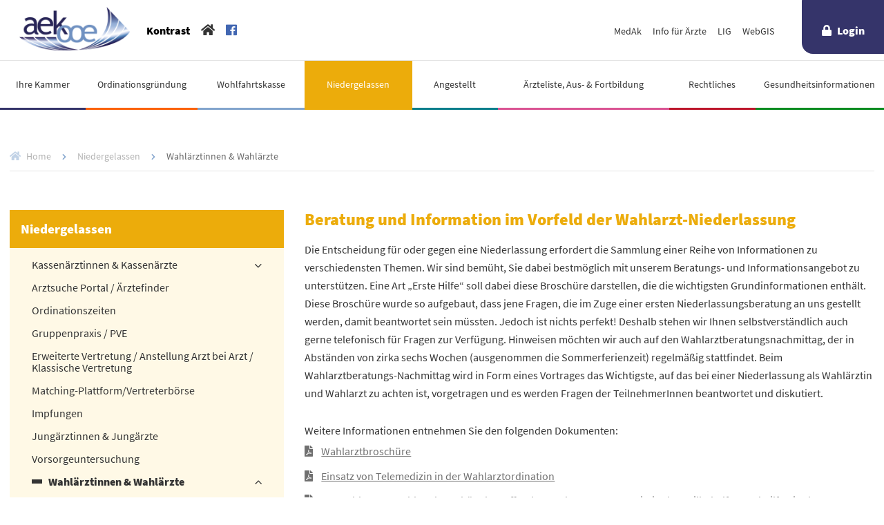

--- FILE ---
content_type: text/html; charset=utf-8
request_url: https://www.aekooe.at/niedergelassen/wahlaerzte
body_size: 16993
content:
<!DOCTYPE html>
<html lang="de-AT">
<head>
    <meta charset="utf-8">

<!-- 
	▓▓▓▓▓▓▓▓▓▓▓▓▓▓▓▓▓▓▓▓▓▓▓▓▓▓▓▓      ▓▓▓▓
	▓▓▓▓▓▓▓▓▓▓▓▓▓▓▓▓▓▓▓▓▓▓▓▓▓▓▓▓      ▀▀▀▀
	▓▓▓▓▓▓▓▓▓▓▓▓▓▓▓▓▓▓▓▓▓▓▓▓▓▓▓▓
	▓▓▓▓▓▓▓▓▓▓▓▓▓▓▓▓▓▀                ▓▓▓▌   ▀▓▓▓             ▓▓▓▓             ▓▓▓    ▄▓▓▓▓▓▓▓▓▓▓▓▓▓▓▄
	▓▓▓▓▓▓▓▓▓▓▓▓▓▓▓▌    ▓▓▓▓▓▓▓▓      ▓▓▓▌    ▓▓▓▓           ▓▓▓▓▓▓           ▓▓▓     ▀▀          ▀▓▓▓▓
	▓▓▓▓▓▓▓▓▓▓▓▓▓▓▓▌   ▓▓▓▓▓▓▓▓▓      ▓▓▓▌     ▓▓▓▌         ▓▓▓ ▓▓▓▌         ▓▓▓                   ▓▓▓▓
	▓▓▓▓▓▓▓▓▓▓▓▓▓▓▓▓    ▀▓▓▓▓▓▓▓      ▓▓▓▌      ▓▓▓        ▓▓▓   ▓▓▓        ▓▓▓                 ,▄▓▓▓▓▓
	▓▓▓▓▓▓▓▓▓▓▓▓▓▓▓▓▓▓▄    ▀▓▓▓▓      ▓▓▓▌      ▐▓▓▓       ▓▓▌   ▀▓▓       ▓▓▓           ▄▄▄▓▓▓▓▓▀▀▓▓▓▓
	▓▓▓▓▓▓▓▓▓▓▓▓▓▓▓▓▓▓▓▓▄    ▀▓▓      ▓▓▓▌       ▀▓▓▓     ▓▓▌     ▓▓▓     ▓▓▓        ▄▓▓▓▓▓▀▀▀     ▓▓▓▓
	▓▓▓▓▓▓▓▓▓▓▓▓▓▓▓▓▓▓▓▓▓▓▓▄   ▀      ▓▓▓▌        ▓▓▓    ▓▓▓      ▐▓▓    ▓▓▓        ▓▓▓▀           ▓▓▓▓
	▓▓▓▓▓▓▓▓▓▓▓▓▓▓▓▓▓▓▓▓▓▓▓▓▌         ▓▓▓▌         ▓▓▓  ▓▓▓        ▓▓▓  ▓▓▓        ▓▓▓▌            ▓▓▓▓
	▓▓▓▓▓▓▓▓▓▓▓▓▓▓▀▀▓▓▓▓▓▓▓▀          ▓▓▓▌          ▓▓▓▓▓▓         ▐▓▓▓▓▓▓         ▀▓▓▓▄           ▓▓▓▓
	▓▓▓▓▓▓▓▓▓▓▓▓▓▓            ▄▓      ▓▓▓▌          ▀▓▓▓▓▌          ▓▓▓▓▓           ▀▓▓▓▓▓▓▓▓▓▓▓  ▐▓▓▓▌
	
	Website created by siwa online gmbh,
	A-4232 Hagenberg im Mühlkreis, Softwarepark 37, office(at)siwa.at, Tel. +43 7236 / 3351 4170,
	Your Internet Partner for CMS & TYPO3 Projects
	Further information at https://www.siwa.at

	This website is powered by TYPO3 - inspiring people to share!
	TYPO3 is a free open source Content Management Framework initially created by Kasper Skaarhoj and licensed under GNU/GPL.
	TYPO3 is copyright 1998-2026 of Kasper Skaarhoj. Extensions are copyright of their respective owners.
	Information and contribution at https://typo3.org/
-->

<link rel="icon" href="/_assets/764529de7f558027fa74ca8f7e960b68/Pages/Aekooe/Images/favicon.ico" type="image/vnd.microsoft.icon">
<title>Wahlärztinnen &amp; Wahlärzte</title>
<meta name="generator" content="TYPO3 CMS">
<meta name="viewport" content="width=device-width, initial-scale=1">
<meta name="robots" content="index,follow">


<link rel="stylesheet" href="/typo3temp/assets/compressed/merged-972476a13b3f541ec8f25c376b1fffa5.css?1764086951" media="all">



<script src="/_assets/764529de7f558027fa74ca8f7e960b68/Pages/Aekooe/JavaScript/theme/jquery-3.2.1.min.js?1764085804"></script>
<script src="/typo3temp/assets/compressed/merged-e2bd9a1db7b398905afd7b2e9211f214.js?1764086945"></script>


<link rel="canonical" href="https://www.aekooe.at/niedergelassen/wahlaerzte">
</head>
<body class=" usergroup- yellow layout-0 navstyle-1 footerstyle-2" id="cs-pid-140" data-layout="cs-l-" class="cs-page "><div id="skip">
    <a href="#cs-content" accesskey="0">Zum Hauptinhalt (Kurztaste 0)</a>
    <a href="#cs-mainnav" accesskey="1">Zur Hauptnavigation (Kurztaste 1)</a>
    <a href="#header-searchbox" accesskey="3">Zur Suche (Kurztaste 3)</a>
</div>
<div id="cs-page" class="page-default">
    <header id="cs-topheader">
    <div id="cs-nav">
            <div id="cs-topbar" class="clearfix">
                <div class="cs-logo-wrapper"><a class="cs-logo" href="/"><img src="/_assets/764529de7f558027fa74ca8f7e960b68/Pages/Aekooe/Images/logo.svg" class="img-fluid"></a></div>
                <div class="cs-access-wrapper"><div class="tx-chili-accessibility">
    
    <button id="contrast">
        Kontrast
    </button>

</div>
</div>
                <div class="cs-icons-wrapper"><a href="/">Home</a><a href="https://www.facebook.com/aekfuerooe/?__tn__=%2Cd%2CP-R&amp;eid=ARAQCRAqQV8FqpvY9p3grmmzlFwpubb_6nCKarg0RL5Vh9rCCzJ5XDxGx_3g8FbZdOpbUAVjNcuHVOil" target="_blank" rel="noreferrer">Facebook</a></div>
                <div class="cs-login-wrapper"><a class="cs-login" href="/login">Login</a></div>
                
                <div class="cs-links-wrapper desktop"><a href="https://www.medak.at/" target="_blank" rel="noreferrer">MedAk</a><a href="https://www.infofueraerzte.at/" target="_blank">Info für Ärzte</a><a href="http://www.lig-gesundheit.at/" target="_blank" rel="noreferrer">LIG</a><a href="/niedergelassen/webgis">WebGIS</a></div>
            </div>
            <div id="cs-topnav" class="clearfix">
                    <nav id="nav-wrapper"><ul id="cs-mainnav" class="cs-mainnav"><li id="cs-nav75" class=" cs-navbtn cs-first"><a href="/ihre-kammer/leitbild" class="cs-dropdown" data-title="Ihre Kammer" title="Ihre Kammer">Ihre Kammer</a><ul class="cs-navlevel2"><li id="cs-nav82" class="cs-navbtn cs-first"><a href="/ihre-kammer/leitbild" class="cs-dropdown" data-title="Leitbild" title="Leitbild">Leitbild</a></li><li id="cs-nav301" class=" cs-navbtn"><a href="/ihre-kammer/arbeitsbereiche-der-aerztekammer-fuer-oberoesterreich" class="cs-dropdown" data-title="Arbeitsbereiche der Ärztekammer für Oberösterreich" title="Arbeitsbereiche der Ärztekammer für Oberösterreich">Arbeitsbereiche der Ärztekammer für Oberösterreich</a><ul class="cs-navlevel3"><li id="cs-nav517" class="cs-navbtn cs-last"><a href="/login?pageId=517&amp;returnurl=%2Fihre-kammer%2Ffunktionaersmappe&amp;cHash=8eacf242b93ededead78cac2ed18dca1" class="cs-dropdown" data-title="Funktionärsmappe" title="Funktionärsmappe">Funktionärsmappe</a></li></ul></li><li id="cs-nav302" class="cs-navbtn"><a href="/ihre-kammer/corporate-governance-kodex" class="cs-dropdown" data-title="Corporate Governance Kodex" title="Corporate Governance Kodex">Corporate Governance Kodex</a></li><li id="cs-nav83" class="cs-navbtn"><a href="/ihre-kammer/praesidium" class="cs-dropdown" data-title="Präsidium" title="Präsidium">Präsidium</a></li><li id="cs-nav184" class="cs-navbtn"><a href="/ihre-kammer/praesident" class="cs-dropdown" data-title="Präsident" title="Präsident">Präsident</a></li><li id="cs-nav84" class="cs-navbtn"><a href="/ihre-kammer/vollversammlung" class="cs-dropdown" data-title="Vollversammlung" title="Vollversammlung">Vollversammlung</a></li><li id="cs-nav85" class="cs-navbtn"><a href="/ihre-kammer/kurien" class="cs-dropdown" data-title="Kurien" title="Kurien">Kurien</a></li><li id="cs-nav86" class="cs-navbtn"><a href="/ihre-kammer/funktionaere" class="cs-dropdown" data-title="Funktionärinnen & Funktionäre" title="Funktionärinnen &amp; Funktionäre">Funktionärinnen & Funktionäre</a></li><li id="cs-nav592" class="cs-navbtn"><a href="/ihre-kammer/mitarbeiter-1" class="cs-dropdown" data-title="Mitarbeiterinnen & Mitarbeiter" title="Mitarbeiterinnen &amp; Mitarbeiter">Mitarbeiterinnen & Mitarbeiter</a></li><li id="cs-nav76" class=" cs-navbtn"><a href="/ihre-kammer/news" class="cs-dropdown" data-title="News" title="News">News</a><ul class="cs-navlevel3"><li id="cs-nav325" class="cs-navbtn cs-first"><a href="/news/praesidentenbrief" class="cs-dropdown" data-title="Präsidentenbrief" title="Präsidentenbrief">Präsidentenbrief</a></li><li id="cs-nav126" class="cs-navbtn cs-last"><a href="/news/standpunkt" class="cs-dropdown" data-title="Stand.Punkt" title="Stand.Punkt">Stand.Punkt</a></li></ul></li><li id="cs-nav96" class="cs-navbtn"><a href="/ihre-kammer/wahlen" class="cs-dropdown" data-title="Wahlen" title="Wahlen">Wahlen</a></li><li id="cs-nav97" class="cs-navbtn"><a href="/ihre-kammer/kundmachungen" class="cs-dropdown" data-title="Kundmachungen" title="Kundmachungen">Kundmachungen</a></li><li id="cs-nav306" class=" cs-navbtn"><a href="/ihre-kammer/immobilienservice" class="cs-dropdown" data-title="Immobilienservice" title="Immobilienservice">Immobilienservice</a><ul class="cs-navlevel3"><li id="cs-nav307" class="cs-navbtn cs-last"><a href="/ihre-kammer/immobilienservice/hausverwaltung" class="cs-dropdown" data-title="Hausverwaltung" title="Hausverwaltung">Hausverwaltung</a></li></ul></li><li id="cs-nav373" class="cs-navbtn"><a href="/ihre-kammer/partner" class="cs-dropdown" data-title="Partner" title="Partner">Partner</a></li><li id="cs-nav101" class=" cs-navbtn"><a href="/ihre-kammer/presse" class="cs-dropdown" data-title="Presse" title="Presse">Presse</a><ul class="cs-navlevel3"><li id="cs-nav127" class=" cs-navbtn cs-first"><a href="/ihre-kammer/presse/ooe-aerzte/magazin-ooe-aerzte/2025" class="cs-dropdown" data-title="OÖ Ärzte" title="OÖ Ärzte">OÖ Ärzte</a><ul class="cs-navlevel4"><li id="cs-nav309" class=" cs-navbtn cs-first"><a href="/ihre-kammer/presse/ooe-aerzte/magazin-ooe-aerzte/2025" class="cs-dropdown" data-title="Magazin OÖ Ärzte" title="Magazin OÖ Ärzte">Magazin OÖ Ärzte</a></li><li id="cs-nav128" class="cs-navbtn cs-last"><a href="/ihre-kammer/presse/ooe-aerzte/termine-ooe-aerzte" class="cs-dropdown" data-title="Termine & Mediadaten OÖ Ärzte" title="Termine &amp; Mediadaten OÖ Ärzte">Termine & Mediadaten OÖ Ärzte</a></li></ul></li><li id="cs-nav343" class="cs-navbtn"><a href="/ihre-kammer/presse/pressekontakt" class="cs-dropdown" data-title="Pressekontakt" title="Pressekontakt">Pressekontakt</a></li><li id="cs-nav303" class="cs-navbtn"><a href="/ihre-kammer/presse/medieninfo-haend" class="cs-dropdown" data-title="Medieninfo HÄND" title="Medieninfo HÄND">Medieninfo HÄND</a></li><li id="cs-nav587" class="cs-navbtn cs-last"><a href="/ihre-kammer/presse/apothekerkalender" class="cs-dropdown" data-title="Apothekerkalender" title="Apothekerkalender">Apothekerkalender</a></li></ul></li><li id="cs-nav318" class="cs-navbtn"><a href="/ihre-kammer/diverse-links" class="cs-dropdown" data-title="Links für Ärztinnen und Ärzte" title="Links für Ärztinnen und Ärzte">Links für Ärztinnen und Ärzte</a></li><li id="cs-nav384" class="cs-navbtn"><a href="/ihre-kammer/jobboerse" class="cs-dropdown" data-title="Jobbörse" title="Jobbörse">Jobbörse</a></li><li id="cs-nav497" class="cs-navbtn cs-last"><a href="/amtssignatur" class="cs-dropdown" data-title="Amtssignatur" title="Amtssignatur">Amtssignatur</a></li></ul></li><li id="cs-nav596" class=" cs-navbtn"><a href="/ordinationsgruendung" class="cs-dropdown" data-title="Ordinationsgründung" title="Ordinationsgründung">Ordinationsgründung</a><ul class="cs-navlevel2"><li id="cs-nav851" class=" cs-navbtn cs-first"><a href="/ordinationsgruendung/1-ordinations-gruendermesse" class="cs-dropdown" data-title="1. Ordinations-Gründermesse" title="1. Ordinations-Gründermesse">1. Ordinations-Gründermesse</a><ul class="cs-navlevel3"><li id="cs-nav854" class="cs-navbtn cs-first"><a href="/ordinationsgruendung/1-ordinations-gruendermesse/anmeldung" class="cs-dropdown" data-title="Anmeldung" title="Anmeldung">Anmeldung</a></li><li id="cs-nav855" class="cs-navbtn"><a href="/ordinationsgruendung/1-ordinations-gruendermesse/programm" class="cs-dropdown" data-title="Programm" title="Programm">Programm</a></li><li id="cs-nav852" class="cs-navbtn"><a href="/ordinationsgruendung/1-ordinations-gruendermesse/unsere-aussteller" class="cs-dropdown" data-title="Unsere Aussteller" title="Unsere Aussteller">Unsere Aussteller</a></li><li id="cs-nav853" class="cs-navbtn cs-last"><a href="/ordinationsgruendung/1-ordinations-gruendermesse/informationen-fuer-aussteller" class="cs-dropdown" data-title="Informationen für Aussteller" title="Informationen für Aussteller">Informationen für Aussteller</a></li></ul></li><li id="cs-nav597" class="cs-navbtn"><a href="/ordinationsgruendung/wohlfahrtskasse-standesfuehrung" class="cs-dropdown" data-title="Voraussetzungen und Fragen zur Sozialversicherung" title="Voraussetzungen und Fragen zur Sozialversicherung">Voraussetzungen und Fragen zur Sozialversicherung</a></li><li id="cs-nav752" class="cs-navbtn"><a href="/ordinationsgruendung/wohlfahrtskasse-standesfuehrung-1" class="cs-dropdown" data-title="Formen der Zusammenarbeit" title="Formen der Zusammenarbeit">Formen der Zusammenarbeit</a></li><li id="cs-nav753" class="cs-navbtn"><a href="/ordinationsgruendung/wohlfahrtskasse-standesfuehrung-1-1" class="cs-dropdown" data-title="Standort und Ausstattung" title="Standort und Ausstattung">Standort und Ausstattung</a></li><li id="cs-nav609" class="cs-navbtn"><a href="/ordinationsgruendung/e-health-vertragsarztstellen-1" class="cs-dropdown" data-title="e-Health" title="e-Health">e-Health</a></li><li id="cs-nav755" class=" cs-navbtn"><a href="/ordinationsgruendung/e-health-vertragsarztstellen-1-1" class="cs-dropdown" data-title="Berufsrechtliche Regelungen" title="Berufsrechtliche Regelungen">Berufsrechtliche Regelungen</a><ul class="cs-navlevel3"><li id="cs-nav757" class="cs-navbtn cs-last"><a href="/ordinationsgruendung/hausapotheke-fortbildung-1" class="cs-dropdown" data-title="Fortbildung" title="Fortbildung">Fortbildung</a></li></ul></li><li id="cs-nav601" class=" cs-navbtn"><a href="/ordinationsgruendung/e-health-vertragsarztstellen" class="cs-dropdown" data-title="Vertragsärzte" title="Vertragsärzte">Vertragsärzte</a><ul class="cs-navlevel3"><li id="cs-nav599" class="cs-navbtn cs-last"><a href="/ordinationsgruendung/hausapotheke-fortbildung" class="cs-dropdown" data-title="Hausapotheke" title="Hausapotheke">Hausapotheke</a></li></ul></li><li id="cs-nav602" class="cs-navbtn"><a href="/ordinationsgruendung/pve" class="cs-dropdown" data-title="Primärversorgungseinheit (PVE)" title="Primärversorgungseinheit (PVE)">Primärversorgungseinheit (PVE)</a></li><li id="cs-nav598" class="cs-navbtn"><a href="/ordinationsgruendung/wahlaerzte" class="cs-dropdown" data-title="Wahlärzte" title="Wahlärzte">Wahlärzte</a></li><li id="cs-nav734" class="cs-navbtn"><a href="/ordinationsgruendung/ordinationshandbuch" class="cs-dropdown" data-title="Ordinationshandbuch" title="Ordinationshandbuch">Ordinationshandbuch</a></li><li id="cs-nav761" class="cs-navbtn"><a href="/ordinationsgruendung/ordinationshandbuch-1" class="cs-dropdown" data-title="E-Book MedizinRecht praktisch" title="E-Book MedizinRecht praktisch">E-Book MedizinRecht praktisch</a></li><li id="cs-nav751" class="cs-navbtn cs-last"><a href="/ordinationsgruendung/e-health-vertragsarztstellen-1-1-1-1" class="cs-dropdown" data-title="Aktuelle Veranstaltungen" title="Aktuelle Veranstaltungen">Aktuelle Veranstaltungen</a></li></ul></li><li id="cs-nav90" class=" cs-navbtn"><a href="/wohlfahrtskasse/allgemeine-informationen" class="cs-dropdown" data-title="Wohlfahrtskasse" title="Wohlfahrtskasse">Wohlfahrtskasse</a><ul class="cs-navlevel2"><li id="cs-nav91" class=" cs-navbtn cs-first"><a href="/wohlfahrtskasse/allgemeine-informationen" class="cs-dropdown" data-title="Allgemeine Informationen" title="Allgemeine Informationen">Allgemeine Informationen</a><ul class="cs-navlevel3"><li id="cs-nav500" class="cs-navbtn cs-first"><a href="/wohlfahrtskasse/allgemeine-informationen/publikationen" class="cs-dropdown" data-title="Publikationen" title="Publikationen">Publikationen</a></li><li id="cs-nav546" class="cs-navbtn"><a href="/wohlfahrtskasse/allgemeine-informationen-1/unterschiede-zu-privaten-versicherungen" class="cs-dropdown" data-title="Unterschiede zu privaten Versicherungen" title="Unterschiede zu privaten Versicherungen">Unterschiede zu privaten Versicherungen</a></li><li id="cs-nav760" class="cs-navbtn"><a href="/wohlfahrtskasse/allgemeine-informationen/anmeldung-zur-ooe-wohlfahrtskasse" class="cs-dropdown" data-title="Anmeldung zur OÖ Wohlfahrtskasse" title="Anmeldung zur OÖ Wohlfahrtskasse">Anmeldung zur OÖ Wohlfahrtskasse</a></li><li id="cs-nav591" class="cs-navbtn"><a href="/wohlfahrtskasse/beitraege/mutterschutz-und-karenz-1" class="cs-dropdown" data-title="Mutterschutz und Karenz" title="Mutterschutz und Karenz">Mutterschutz und Karenz</a></li><li id="cs-nav569" class="cs-navbtn"><a href="/wohlfahrtskasse/allgemeine-informationen-1/versicherungsschutz-fuer-kinder" class="cs-dropdown" data-title="Versicherungsschutz für Kinder" title="Versicherungsschutz für Kinder">Versicherungsschutz für Kinder</a></li><li id="cs-nav581" class="cs-navbtn"><a href="/wohlfahrtskasse/allgemeine-informationen/wissenswertes-zum-pensionsantritt" class="cs-dropdown" data-title="Wissenswertes zum Pensionsantritt" title="Wissenswertes zum Pensionsantritt">Wissenswertes zum Pensionsantritt</a></li><li id="cs-nav94" class="cs-navbtn"><a href="/wohlfahrtskasse/gesetzliche-sozialversicherung" class="cs-dropdown" data-title="Gesetzliche Sozialversicherung" title="Gesetzliche Sozialversicherung">Gesetzliche Sozialversicherung</a></li><li id="cs-nav456" class="cs-navbtn cs-last"><a href="/wohlfahrtskasse/allgemeine-informationen/coronavirus" class="cs-dropdown" data-title="Coronavirus" title="Coronavirus">Coronavirus</a></li></ul></li><li id="cs-nav92" class=" cs-navbtn"><a href="/wohlfahrtskasse/beitraege" class="cs-dropdown" data-title="Beiträge" title="Beiträge">Beiträge</a><ul class="cs-navlevel3"><li id="cs-nav566" class="cs-navbtn cs-first"><a href="/wohlfahrtskasse/beitraege/aktuelle-beitragswerte-und-steuerliche-behandlung" class="cs-dropdown" data-title="Aktuelle Beitragswerte und steuerliche Behandlung" title="Aktuelle Beitragswerte und steuerliche Behandlung">Aktuelle Beitragswerte und steuerliche Behandlung</a></li><li id="cs-nav482" class="cs-navbtn"><a href="/wohlfahrtskasse/beitraege/einkommensabhaengige-reduktionsmoeglichkeiten" class="cs-dropdown" data-title="Einkommensabhängige Reduktionen" title="Einkommensabhängige Reduktionen">Einkommensabhängige Reduktionen</a></li><li id="cs-nav481" class="cs-navbtn"><a href="/wohlfahrtskasse/beitraege/befreiungsmoeglichkeiten" class="cs-dropdown" data-title="Befreiungsmöglichkeiten" title="Befreiungsmöglichkeiten">Befreiungsmöglichkeiten</a></li><li id="cs-nav484" class="cs-navbtn"><a href="/wohlfahrtskasse/beitraege/vorschreibung-und-endabrechnung" class="cs-dropdown" data-title="Vorschreibung und Endabrechnung" title="Vorschreibung und Endabrechnung">Vorschreibung und Endabrechnung</a></li><li id="cs-nav567" class="cs-navbtn"><a href="/wohlfahrtskasse/beitraege/nachkauf-von-beitragszeiten" class="cs-dropdown" data-title="Nachkauf von Beitragszeiten" title="Nachkauf von Beitragszeiten">Nachkauf von Beitragszeiten</a></li><li id="cs-nav485" class="cs-navbtn cs-last"><a href="/wohlfahrtskasse/beitraege/mutterschutz-und-karenz" class="cs-dropdown" data-title="Mutterschutz und Karenz" title="Mutterschutz und Karenz">Mutterschutz und Karenz</a></li></ul></li><li id="cs-nav93" class=" cs-navbtn"><a href="/wohlfahrtskasse/leistungen" class="cs-dropdown" data-title="Leistungen" title="Leistungen">Leistungen</a><ul class="cs-navlevel3"><li id="cs-nav476" class="cs-navbtn cs-first"><a href="/wohlfahrtskasse/leistungen/krankenversicherung" class="cs-dropdown" data-title="Krankenversicherung" title="Krankenversicherung">Krankenversicherung</a></li><li id="cs-nav477" class="cs-navbtn"><a href="/wohlfahrtskasse/leistungen/pensionsversicherung" class="cs-dropdown" data-title="Pensionsversicherung" title="Pensionsversicherung">Pensionsversicherung</a></li><li id="cs-nav478" class="cs-navbtn"><a href="/wohlfahrtskasse/leistungen/todesfallbeihilfe" class="cs-dropdown" data-title="Todesfallbeihilfe" title="Todesfallbeihilfe">Todesfallbeihilfe</a></li><li id="cs-nav479" class="cs-navbtn cs-last"><a href="/wohlfahrtskasse/leistungen/notstandshilfe" class="cs-dropdown" data-title="Notstandshilfe" title="Notstandshilfe">Notstandshilfe</a></li></ul></li><li id="cs-nav480" class="cs-navbtn"><a href="/wohlfahrtskasse/allgemeine-informationen-1/freiwillige-versicherungen" class="cs-dropdown" data-title="Freiwillige Erweit. des Versicherungsschutzes" title="Freiwillige Erweit. des Versicherungsschutzes">Freiwillige Erweit. des Versicherungsschutzes</a></li><li id="cs-nav462" class="cs-navbtn"><a href="/login?pageId=462&amp;returnurl=%2Fdefault-fddd6c0ae7&amp;cHash=285c917f7bbcc0ef98d78d4ffa30625c" class="cs-dropdown" data-title="Verwaltungsausschuss" title="Verwaltungsausschuss">Verwaltungsausschuss</a></li><li id="cs-nav737" class="cs-navbtn cs-last"><a href="/login?pageId=737&amp;returnurl=%2Fwohlfahrtskasse%2Fallgemeine-informationen-1%2Fdokumentenuebermittlung&amp;cHash=fd8b0951b37c157c3675d13cde59c82f" class="cs-dropdown" data-title="Dokumentenübermittlung" title="Dokumentenübermittlung">Dokumentenübermittlung</a></li></ul></li><li id="cs-nav77" class="  cs-navbtn cs-active"><a href="/niedergelassen/kassenaerzte" class="cs-dropdown" data-title="Niedergelassen" title="Niedergelassen">Niedergelassen</a><ul class="cs-navlevel2"><li id="cs-nav107" class=" cs-navbtn cs-first"><a href="/niedergelassen/kassenaerzte" class="cs-dropdown" data-title="Kassenärztinnen & Kassenärzte" title="Kassenärztinnen &amp; Kassenärzte">Kassenärztinnen & Kassenärzte</a><ul class="cs-navlevel3"><li id="cs-nav386" class=" cs-navbtn cs-first"><a href="/ausschreibungen" class="cs-dropdown" data-title="Ausschreibungen Vertragsarztstellen" title="Ausschreibungen Vertragsarztstellen">Ausschreibungen Vertragsarztstellen</a><ul class="cs-navlevel4"><li id="cs-nav728" class="cs-navbtn cs-first"><a href="/niedergelassen/kassenaerzte/faq-zur-erlangung-einer-kassenstelle" class="cs-dropdown" data-title="FAQ zur Erlangung einer Kassenstelle" title="FAQ zur Erlangung einer Kassenstelle">FAQ zur Erlangung einer Kassenstelle</a></li><li id="cs-nav387" class="cs-navbtn"><a href="/niedergelassen/kassenaerzte/ausschreibungen/informationen" class="cs-dropdown" data-title="Information" title="Information">Information</a></li><li id="cs-nav424" class="cs-navbtn"><a href="/ausschreibungen#/besetzungen" target="_blank" class="cs-dropdown" data-title="Besetzungen Vertragsarztstellen" title="Besetzungen Vertragsarztstellen">Besetzungen Vertragsarztstellen</a></li><li id="cs-nav389" class=" cs-navbtn"><a href="/ausschreibungen#/statistik/modell" target="_self" class="cs-dropdown" data-title="Statistik" title="Statistik">Statistik</a></li><li id="cs-nav395" class="cs-navbtn"><a href="/login?pageId=395&amp;returnurl=%2Fausschreibungen%23%2Fabo&amp;cHash=528e0df960ef12e7549961c8c192c492" target="_blank" class="cs-dropdown" data-title="Abo-Service" title="Abo-Service">Abo-Service</a></li><li id="cs-nav399" class="cs-navbtn"><a href="/login?pageId=399&amp;returnurl=%2Fausschreibungen%23%2Fadmin%2Fimport&amp;cHash=0ace97c13a9707e67adf46c886e447f3" target="_self" class="cs-dropdown" data-title="VAS Datei-Import" title="VAS Datei-Import">VAS Datei-Import</a></li><li id="cs-nav400" class="cs-navbtn"><a href="/login?pageId=400&amp;returnurl=%2Fausschreibungen%23%2Fadmin%2Fauto-abo&amp;cHash=7603cacaef2461ffeb3f706684e9111c" target="_blank" class="cs-dropdown" data-title="Abo-Mails" title="Abo-Mails">Abo-Mails</a></li><li id="cs-nav401" class="cs-navbtn"><a href="/login?pageId=401&amp;returnurl=%2Fausschreibungen%23%2Fadmin%2Fbulk-mailer&amp;cHash=76b19647cb9c3a362b732ed9b4c9a7ff" target="_self" class="cs-dropdown" data-title="Admin Component" title="Admin Component">Admin Component</a></li><li id="cs-nav402" class="cs-navbtn"><a href="/login?pageId=402&amp;returnurl=%2Fausschreibungen%23%2Fadmin%2Ftemplates&amp;cHash=9b80de7e9a11dba59e8b1e27fa70c418" target="_blank" class="cs-dropdown" data-title="Templates Admin Komponente" title="Templates Admin Komponente">Templates Admin Komponente</a></li><li id="cs-nav403" class="cs-navbtn"><a href="/login?pageId=403&amp;returnurl=%2Fausschreibungen%23%2Fadmin%2Fcalendar&amp;cHash=603de5ade8fd5cf7a8aef967325faf75" target="_blank" class="cs-dropdown" data-title="Kalender" title="Kalender">Kalender</a></li><li id="cs-nav404" class="cs-navbtn"><a href="/login?pageId=404&amp;returnurl=%2Fausschreibungen%23%2Fadmin%2Fconfigs&amp;cHash=e51d89fd4781c186fb827116078f1af3" target="_blank" class="cs-dropdown" data-title="Konfigurationen" title="Konfigurationen">Konfigurationen</a></li><li id="cs-nav405" class="cs-navbtn"><a href="/login?pageId=405&amp;returnurl=%2Fausschreibungen%23%2Fadmin%2Fbuergermeister&amp;cHash=a35a3dd2cc41d87a3f10c10896f15730" target="_blank" class="cs-dropdown" data-title="Bürgermeister Import" title="Bürgermeister Import">Bürgermeister Import</a></li><li id="cs-nav406" class="cs-navbtn"><a href="/login?pageId=406&amp;returnurl=%2Fausschreibungen%23%2Fadmin%2Fdb-admin&amp;cHash=d0ee9239d0a142336e0a49eb86adb657" target="_blank" class="cs-dropdown" data-title="DB Admin" title="DB Admin">DB Admin</a></li><li id="cs-nav407" class="cs-navbtn cs-last"><a href="/niedergelassen/kassenaerzte/vas-ausschreibungen/vertragsarztstellenpool" class="cs-dropdown" data-title="Vertragsarztstellenpool" title="Vertragsarztstellenpool">Vertragsarztstellenpool</a></li></ul></li><li id="cs-nav463" class="cs-navbtn"><a href="/niedergelassen/kassenstellen-abo-service" class="cs-dropdown" data-title="ABO Service Kassenstellen" title="ABO Service Kassenstellen">ABO Service Kassenstellen</a></li><li id="cs-nav148" class=" cs-navbtn"><a href="/bewerbung" class="cs-dropdown" data-title="Bewerbung" title="Bewerbung">Bewerbung</a><ul class="cs-navlevel4"><li id="cs-nav502" class="cs-navbtn cs-first"><a href="/vergaberichtlinie" class="cs-dropdown" data-title="Vergaberichtlinie" title="Vergaberichtlinie">Vergaberichtlinie</a></li><li id="cs-nav498" class="cs-navbtn"><a href="/niedergelassen/kassenaerzte/versorgungsregionen" class="cs-dropdown" data-title="Versorgungsregionen" title="Versorgungsregionen">Versorgungsregionen</a></li><li id="cs-nav263" class="cs-navbtn"><a href="/niedergelassen/kassenaerzte/bewerbung/bewerbungstipps" class="cs-dropdown" data-title="Bewerbungstipps" title="Bewerbungstipps">Bewerbungstipps</a></li><li id="cs-nav264" class="cs-navbtn cs-last"><a href="/niedergelassen/kassenaerzte/bewerbung/bewerbungsunterlagen" class="cs-dropdown" data-title="Bewerbungsunterlagen" title="Bewerbungsunterlagen">Bewerbungsunterlagen</a></li></ul></li><li id="cs-nav375" class="cs-navbtn"><a href="/niedergelassen/kassenaerzte/veroeffentlichungstermine-ooe-aerzte/kassenstellenausschreibungen" class="cs-dropdown" data-title="Veröffentlichungstermine OÖ Ärzte/Kassenstellenausschreibungen" title="Veröffentlichungstermine OÖ Ärzte/Kassenstellenausschreibungen">Veröffentlichungstermine OÖ Ärzte/Kassenstellenausschreibungen</a></li><li id="cs-nav449" class="cs-navbtn"><a href="/niedergelassen/ordinationsausstattung/ausstattung" class="cs-dropdown" data-title="Ordinationsausstattung und Barrierefreiheit" title="Ordinationsausstattung und Barrierefreiheit">Ordinationsausstattung und Barrierefreiheit</a></li><li id="cs-nav377" class=" cs-navbtn"><a href="/niedergelassen/kassenaerzte/ordinationszeiten" class="cs-dropdown" data-title="Ordinationszeiten" title="Ordinationszeiten">Ordinationszeiten</a><ul class="cs-navlevel4"><li id="cs-nav738" class="cs-navbtn cs-last"><a href="/niedergelassen/kassenaerzte/ordinationszeiten-rechner" class="cs-dropdown" data-title="Ordinationszeiten Simulator" title="Ordinationszeiten Simulator">Ordinationszeiten Simulator</a></li></ul></li><li id="cs-nav379" class=" cs-navbtn"><a href="/niedergelassen/kassenaerzte/ordinationsstaetten" class="cs-dropdown" data-title="Ordinationsstätten" title="Ordinationsstätten">Ordinationsstätten</a><ul class="cs-navlevel4"><li id="cs-nav380" class="cs-navbtn cs-last"><a href="/niedergelassen/kassenaerzte/ordinationsstaetten/versorgungssprengel-in-linz" class="cs-dropdown" data-title="Versorgungssprengel in Linz" title="Versorgungssprengel in Linz">Versorgungssprengel in Linz</a></li></ul></li><li id="cs-nav465" class="cs-navbtn"><a href="/niedergelassen/kassenaerzte/kassenvertragskuendigung" class="cs-dropdown" data-title="Kassenvertragskündigung" title="Kassenvertragskündigung">Kassenvertragskündigung</a></li><li id="cs-nav266" class="cs-navbtn"><a href="/niedergelassen/kassenaerzte/arzneimittel" class="cs-dropdown" data-title="Arzneimittel" title="Arzneimittel">Arzneimittel</a></li><li id="cs-nav268" class="cs-navbtn cs-last"><a href="/niedergelassen/kassenaerzte/rundschreiben-oegk" class="cs-dropdown" data-title="Rundschreiben ÖGK" title="Rundschreiben ÖGK">Rundschreiben ÖGK</a></li></ul></li><li id="cs-nav742" class="cs-navbtn"><a href="https://arztsuche.aekooe.at/finder/search/land/OO" target="_blank" class="cs-dropdown" data-title="Arztsuche Portal / Ärztefinder" rel="noreferrer" title="Arztsuche Portal / Ärztefinder">Arztsuche Portal / Ärztefinder</a></li><li id="cs-nav741" class="cs-navbtn"><a href="/niedergelassen/kassenaerzte/ordinationszeiten" class="cs-dropdown" data-title="Ordinationszeiten" title="Ordinationszeiten">Ordinationszeiten</a></li><li id="cs-nav545" class="cs-navbtn"><a href="/niedergelassen/gruppenpraxis-pve" class="cs-dropdown" data-title="Gruppenpraxis / PVE" title="Gruppenpraxis / PVE">Gruppenpraxis / PVE</a></li><li id="cs-nav544" class="cs-navbtn"><a href="/niedergelassen/erweiterte-vertretung-anstellung-arzt-bei-arzt" class="cs-dropdown" data-title="Erweiterte Vertretung / Anstellung Arzt bei Arzt / Klassische Vertretung" title="Erweiterte Vertretung / Anstellung Arzt bei Arzt / Klassische Vertretung">Erweiterte Vertretung / Anstellung Arzt bei Arzt / Klassische Vertretung</a></li><li id="cs-nav133" class="cs-navbtn"><a href="/niedergelassen/vertreterboerse" class="cs-dropdown" data-title="Matching-Plattform/Vertreterbörse" title="Matching-Plattform/Vertreterbörse">Matching-Plattform/Vertreterbörse</a></li><li id="cs-nav539" class="cs-navbtn"><a href="/niedergelassen/impfung" class="cs-dropdown" data-title="Impfungen" title="Impfungen">Impfungen</a></li><li id="cs-nav536" class="cs-navbtn"><a href="/aerzteliste-aus-fortbildung/jungaerztinnen-und-jungaerzte" class="cs-dropdown" data-title="Jungärztinnen & Jungärzte" title="Jungärztinnen &amp; Jungärzte">Jungärztinnen & Jungärzte</a></li><li id="cs-nav520" class="cs-navbtn"><a href="/niedergelassen/vorsorgeuntersuchung" class="cs-dropdown" data-title="Vorsorgeuntersuchung" title="Vorsorgeuntersuchung">Vorsorgeuntersuchung</a></li><li id="cs-nav140" class="  cs-navbtn cs-active cs-current"><a href="/niedergelassen/wahlaerzte" class="cs-dropdown" data-title="Wahlärztinnen & Wahlärzte" title="Wahlärztinnen &amp; Wahlärzte">Wahlärztinnen & Wahlärzte</a><ul class="cs-navlevel3"><li id="cs-nav269" class="cs-navbtn cs-first"><a href="/niedergelassen/wahlaerzte/ordinationsgruendung" class="cs-dropdown" data-title="Ordinationsgründung" title="Ordinationsgründung">Ordinationsgründung</a></li><li id="cs-nav759" class="cs-navbtn"><a href="/niedergelassen/wahlaerzte/paket-zum-ordinationsstart" class="cs-dropdown" data-title="Paket zum Ordinationsstart" title="Paket zum Ordinationsstart">Paket zum Ordinationsstart</a></li><li id="cs-nav450" class="cs-navbtn"><a href="/niedergelassen/ordinationsausstattung/ausstattung" class="cs-dropdown" data-title="Ordinationsausstattung und Barrierefreiheit" title="Ordinationsausstattung und Barrierefreiheit">Ordinationsausstattung und Barrierefreiheit</a></li><li id="cs-nav270" class="cs-navbtn"><a href="/niedergelassen/wahlaerzte/wahlarzt-gruppenpraxis" class="cs-dropdown" data-title="Wahlarzt-Gruppenpraxis" title="Wahlarzt-Gruppenpraxis">Wahlarzt-Gruppenpraxis</a></li><li id="cs-nav271" class="cs-navbtn"><a href="/niedergelassen/wahlaerzte/verrechnungsberechtigungen" class="cs-dropdown" data-title="Verrechnungsberechtigungen" title="Verrechnungsberechtigungen">Verrechnungsberechtigungen</a></li><li id="cs-nav272" class="cs-navbtn"><a href="/niedergelassen/wahlaerzte/rezepturbefugnis" class="cs-dropdown" data-title="Rezepturbefugnis" title="Rezepturbefugnis">Rezepturbefugnis</a></li><li id="cs-nav273" class="cs-navbtn"><a href="/niedergelassen/wahlaerzte/abrechnung-und-kostenerstattung" class="cs-dropdown" data-title="Abrechnung und Kostenerstattung" title="Abrechnung und Kostenerstattung">Abrechnung und Kostenerstattung</a></li><li id="cs-nav595" class="cs-navbtn cs-last"><a href="/niedergelassen/wahlaerzte/wahlarztrundschreiben" class="cs-dropdown" data-title="Wahlarztrundschreiben" title="Wahlarztrundschreiben">Wahlarztrundschreiben</a></li></ul></li><li id="cs-nav274" class=" cs-navbtn"><a href="/niedergelassen/gutachter" class="cs-dropdown" data-title="Gutachterinnen & Gutachter" title="Gutachterinnen &amp; Gutachter">Gutachterinnen & Gutachter</a><ul class="cs-navlevel3"><li id="cs-nav275" class=" cs-navbtn cs-first"><a href="/niedergelassen/gutachter/fuehrerscheingutachter" class="cs-dropdown" data-title="Führerscheingutachter" title="Führerscheingutachter">Führerscheingutachter</a><ul class="cs-navlevel4"><li id="cs-nav276" class="cs-navbtn cs-first"><a href="/niedergelassen/gutachter/fuehrerscheingutachter/vorschriften" class="cs-dropdown" data-title="Vorschriften" title="Vorschriften">Vorschriften</a></li><li id="cs-nav277" class="cs-navbtn"><a href="/niedergelassen/gutachter/fuehrerscheingutachter/formulare" class="cs-dropdown" data-title="Formulare" title="Formulare">Formulare</a></li><li id="cs-nav278" class="cs-navbtn cs-last"><a href="/niedergelassen/gutachter/fuehrerscheingutachter/aktuelles" class="cs-dropdown" data-title="Aktuelles" title="Aktuelles">Aktuelles</a></li></ul></li><li id="cs-nav280" class="cs-navbtn cs-last"><a href="/niedergelassen/gutachter/gerichtssachverstaendige" class="cs-dropdown" data-title="Gerichtssachverständige" title="Gerichtssachverständige">Gerichtssachverständige</a></li></ul></li><li id="cs-nav139" class=" cs-navbtn"><a href="/niedergelassen/gemeindeaerzte/gemeindearzt-vertragsmuster" class="cs-dropdown" data-title="Gemeindeärztinnen & Gemeindeärzte" title="Gemeindeärztinnen &amp; Gemeindeärzte">Gemeindeärztinnen & Gemeindeärzte</a><ul class="cs-navlevel3"><li id="cs-nav281" class="cs-navbtn cs-first"><a href="/niedergelassen/gemeindeaerzte/gemeindearzt-vertragsmuster" class="cs-dropdown" data-title="Gemeindearzt-Vertragsmuster" title="Gemeindearzt-Vertragsmuster">Gemeindearzt-Vertragsmuster</a></li><li id="cs-nav283" class="cs-navbtn"><a href="/niedergelassen/gemeindeaerzte/tarife" class="cs-dropdown" data-title="Tarife" title="Tarife">Tarife</a></li><li id="cs-nav282" class="cs-navbtn"><a href="/niedergelassen/gemeindeaerzte/formulare" class="cs-dropdown" data-title="Formulare" title="Formulare">Formulare</a></li><li id="cs-nav284" class="cs-navbtn cs-last"><a href="/niedergelassen/gemeindeaerzte/sanitaetsbroschuere" class="cs-dropdown" data-title="Sanitätsbroschüre" title="Sanitätsbroschüre">Sanitätsbroschüre</a></li></ul></li><li id="cs-nav298" class="cs-navbtn"><a href="/niedergelassen/notaerzte" class="cs-dropdown" data-title="Notärztinnen & Notärzte" title="Notärztinnen &amp; Notärzte">Notärztinnen & Notärzte</a></li><li id="cs-nav141" class=" cs-navbtn"><a href="/niedergelassen/ordinationsausstattung/ausstattung" class="cs-dropdown" data-title="Ordinationsausstattung" title="Ordinationsausstattung">Ordinationsausstattung</a><ul class="cs-navlevel3"><li id="cs-nav144" class="cs-navbtn cs-first"><a href="/niedergelassen/ordinationsausstattung/ausstattung" class="cs-dropdown" data-title="Ausstattung" title="Ausstattung">Ausstattung</a></li><li id="cs-nav436" class="cs-navbtn"><a href="/niedergelassen/ordinationsausstattung/barrierefreiheit" class="cs-dropdown" data-title="Barrierefreiheit" title="Barrierefreiheit">Barrierefreiheit</a></li><li id="cs-nav437" class="cs-navbtn cs-last"><a href="/niedergelassen/ordinationsausstattung/geraetepruefungen" class="cs-dropdown" data-title="Geräteprüfungen" title="Geräteprüfungen">Geräteprüfungen</a></li></ul></li><li id="cs-nav474" class=" cs-navbtn"><a href="/niedergelassen/ordinationsevaluierung" class="cs-dropdown" data-title="Ordinationsevaluierung" title="Ordinationsevaluierung">Ordinationsevaluierung</a><ul class="cs-navlevel3"><li id="cs-nav475" class="cs-navbtn cs-last"><a href="/login?pageId=475&amp;returnurl=%2Fniedergelassen%2Fordinationsausstattung%2Fmusterdokumente-zu-den-pflichtdokumenten&amp;cHash=0b30efcaf3e001f711800de22fb8b651" class="cs-dropdown" data-title="Musterdokumente zu den Pflichtdokumenten" title="Musterdokumente zu den Pflichtdokumenten">Musterdokumente zu den Pflichtdokumenten</a></li></ul></li><li id="cs-nav507" class="cs-navbtn"><a href="/niedergelassen/ordinationshandbuch" class="cs-dropdown" data-title="Ordinationshandbuch" title="Ordinationshandbuch">Ordinationshandbuch</a></li><li id="cs-nav145" class="cs-navbtn"><a href="/niedergelassen/blaulicht" class="cs-dropdown" data-title="Blaulicht" title="Blaulicht">Blaulicht</a></li><li id="cs-nav504" class="cs-navbtn"><a href="/niedergelassen/vortragspool-medizin" class="cs-dropdown" data-title="Vortragspool Medizin" title="Vortragspool Medizin">Vortragspool Medizin</a></li><li id="cs-nav286" class="cs-navbtn"><a href="/niedergelassen/it-in-der-ordination" class="cs-dropdown" data-title="IT in der Ordination" title="IT in der Ordination">IT in der Ordination</a></li><li id="cs-nav285" class=" cs-navbtn"><a href="/niedergelassen/e-health/diagnosecodierung" class="cs-dropdown" data-title="E-Health" title="E-Health">E-Health</a><ul class="cs-navlevel3"><li id="cs-nav736" class="cs-navbtn cs-first"><a href="/niedergelassen/e-health/diagnosecodierung" class="cs-dropdown" data-title="Diagnosecodierung" title="Diagnosecodierung">Diagnosecodierung</a></li><li id="cs-nav293" class="cs-navbtn"><a href="/niedergelassen/e-health/e-card" class="cs-dropdown" data-title="e-card" title="e-card">e-card</a></li><li id="cs-nav495" class="cs-navbtn"><a href="/niedergelassen/e-health/e-impfpass" class="cs-dropdown" data-title="e-Impfpass" title="e-Impfpass">e-Impfpass</a></li><li id="cs-nav527" class="cs-navbtn"><a href="/niedergelassen/e-health/e-medikation" class="cs-dropdown" data-title="e-Medikation" title="e-Medikation">e-Medikation</a></li><li id="cs-nav528" class="cs-navbtn"><a href="/niedergelassen/it-software-telekommunikation/e-rezept" class="cs-dropdown" data-title="e-Rezept" title="e-Rezept">e-Rezept</a></li><li id="cs-nav294" class="cs-navbtn"><a href="/niedergelassen/e-health/elga" class="cs-dropdown" data-title="ELGA" title="ELGA">ELGA</a></li><li id="cs-nav729" class="cs-navbtn"><a href="/niedergelassen/e-health/faq-e-health" class="cs-dropdown" data-title="Allgemeine E-Health Themen" title="Allgemeine E-Health Themen">Allgemeine E-Health Themen</a></li><li id="cs-nav135" class="cs-navbtn cs-last"><a href="/niedergelassen/e-health/arztsoftware" class="cs-dropdown" data-title="Arztsoftware" title="Arztsoftware">Arztsoftware</a></li></ul></li><li id="cs-nav143" class="cs-navbtn"><a href="/niedergelassen/hausapotheke" class="cs-dropdown" data-title="Hausapotheke" title="Hausapotheke">Hausapotheke</a></li><li id="cs-nav439" class="cs-navbtn"><a href="/niedergelassen/berufshaftpflichtversicherung" class="cs-dropdown" data-title="Berufshaftpflichtversicherung" title="Berufshaftpflichtversicherung">Berufshaftpflichtversicherung</a></li><li id="cs-nav167" class="cs-navbtn"><a href="/niedergelassen/arzneimittelwarnungen" class="cs-dropdown" data-title="Arzneimittelwarnungen" title="Arzneimittelwarnungen">Arzneimittelwarnungen</a></li><li id="cs-nav146" class="cs-navbtn"><a href="/niedergelassen/formulare" class="cs-dropdown" data-title="Formulare" title="Formulare">Formulare</a></li><li id="cs-nav289" class="cs-navbtn"><a href="/niedergelassen/abfallentsorgung" class="cs-dropdown" data-title="Abfallentsorgung" title="Abfallentsorgung">Abfallentsorgung</a></li><li id="cs-nav108" class="cs-navbtn"><a href="/niedergelassen/webgis" class="cs-dropdown" data-title="WebGIS" title="WebGIS">WebGIS</a></li><li id="cs-nav138" class="cs-navbtn"><a href="/niedergelassen/tarife-honorare" class="cs-dropdown" data-title="Tarife & Honorare" title="Tarife &amp; Honorare">Tarife & Honorare</a></li><li id="cs-nav137" class="cs-navbtn"><a href="/niedergelassen/arzt-als-dienstgeber" class="cs-dropdown" data-title="Ärztin / Arzt als Dienstgeber" title="Ärztin / Arzt als Dienstgeber">Ärztin / Arzt als Dienstgeber</a></li><li id="cs-nav305" class="cs-navbtn"><a href="/niedergelassen/vorabrechnung-der-aerztekammer" class="cs-dropdown" data-title="Vorabrechnung der Ärztekammer" title="Vorabrechnung der Ärztekammer">Vorabrechnung der Ärztekammer</a></li><li id="cs-nav136" class="cs-navbtn"><a href="/niedergelassen/haend-aend-linz" class="cs-dropdown" data-title="HÄND und ÄND Linz" title="HÄND und ÄND Linz">HÄND und ÄND Linz</a></li><li id="cs-nav132" class="cs-navbtn"><a href="/niedergelassen/ausbildung" class="cs-dropdown" data-title="Mentoring & Klinisch-Praktisches Jahr" title="Mentoring &amp; Klinisch-Praktisches Jahr">Mentoring & Klinisch-Praktisches Jahr</a></li><li id="cs-nav496" class="cs-navbtn"><a href="/niedergelassen/lehrpraxis" class="cs-dropdown" data-title="Lehrpraxis" title="Lehrpraxis">Lehrpraxis</a></li><li id="cs-nav589" class="cs-navbtn"><a href="/niedergelassen/haeusliche-gewalt" class="cs-dropdown" data-title="Häusliche Gewalt" title="Häusliche Gewalt">Häusliche Gewalt</a></li><li id="cs-nav593" class="cs-navbtn cs-last"><a href="/niedergelassen/faq-gesundheitsreform" class="cs-dropdown" data-title="FAQ Gesundheitsreform" title="FAQ Gesundheitsreform">FAQ Gesundheitsreform</a></li></ul></li><li id="cs-nav78" class=" cs-navbtn"><a href="/angestellt/ordensspitaeler" class="cs-dropdown" data-title="Angestellt" title="Angestellt">Angestellt</a><ul class="cs-navlevel2"><li id="cs-nav155" class="cs-navbtn cs-first"><a href="/angestellt/ordensspitaeler" class="cs-dropdown" data-title="Ordensspitäler" title="Ordensspitäler">Ordensspitäler</a></li><li id="cs-nav537" class="cs-navbtn"><a href="/aerzteliste-aus-fortbildung/jungaerztinnen-und-jungaerzte" class="cs-dropdown" data-title="Jungärztinnen & Jungärzte" title="Jungärztinnen &amp; Jungärzte">Jungärztinnen & Jungärzte</a></li><li id="cs-nav157" class="cs-navbtn"><a href="/angestellt/ooe-gesundheitsholding" class="cs-dropdown" data-title="OÖ Gesundheitsholding" title="OÖ Gesundheitsholding">OÖ Gesundheitsholding</a></li><li id="cs-nav447" class="cs-navbtn"><a href="/angestellt/gehaltstabellen-spitalsaerzte" class="cs-dropdown" data-title="Gehälter, Zulagen & Gehaltstabellen für SpitalsärztInnen" title="Gehälter, Zulagen &amp; Gehaltstabellen für SpitalsärztInnen">Gehälter, Zulagen & Gehaltstabellen für SpitalsärztInnen</a></li><li id="cs-nav319" class="cs-navbtn"><a href="/login?pageId=319&amp;returnurl=%2Fangestellt%2Fsolidaritaetsfonds&amp;cHash=598fa78c42b5f5a5f5f82aec44ae50b0" class="cs-dropdown" data-title="Solidaritätsfonds" title="Solidaritätsfonds">Solidaritätsfonds</a></li><li id="cs-nav153" class="cs-navbtn"><a href="/angestellt/sondergebuehren" class="cs-dropdown" data-title="Sondergebühren" title="Sondergebühren">Sondergebühren</a></li><li id="cs-nav443" class="cs-navbtn"><a href="/niedergelassen/hausapotheke-1-2" class="cs-dropdown" data-title="Berufshaftpflichtversicherung" title="Berufshaftpflichtversicherung">Berufshaftpflichtversicherung</a></li><li id="cs-nav152" class="cs-navbtn"><a href="/angestellt/ka-azg" class="cs-dropdown" data-title="KA-AZG" title="KA-AZG">KA-AZG</a></li><li id="cs-nav299" class="cs-navbtn"><a href="/angestellt/notaerzte" class="cs-dropdown" data-title="Notärztinnen & Notärzte" title="Notärztinnen &amp; Notärzte">Notärztinnen & Notärzte</a></li><li id="cs-nav446" class="cs-navbtn"><a href="/login?pageId=446&amp;returnurl=%2Fangestellt%2Fgehaltsvergleichsrechner-2015&amp;cHash=eba36614626e163fd629667b4e45b174" class="cs-dropdown" data-title="Gehaltsvergleichsrechner 2015" title="Gehaltsvergleichsrechner 2015">Gehaltsvergleichsrechner 2015</a></li><li id="cs-nav448" class="cs-navbtn"><a href="/niedergelassen/arzneimittelwarnungen" class="cs-dropdown" data-title="Arzneimittelwarnungen" title="Arzneimittelwarnungen">Arzneimittelwarnungen</a></li><li id="cs-nav505" class="cs-navbtn cs-last"><a href="/niedergelassen/vortragspool-medizin" class="cs-dropdown" data-title="Vortragspool Medizin" title="Vortragspool Medizin">Vortragspool Medizin</a></li></ul></li><li id="cs-nav79" class=" cs-navbtn"><a href="/aerzteliste-aus-fortbildung/aerzteliste" class="cs-dropdown" data-title="Ärzteliste, Aus- & Fortbildung" title="Ärzteliste, Aus- &amp; Fortbildung">Ärzteliste, Aus- & Fortbildung</a><ul class="cs-navlevel2"><li id="cs-nav169" class="cs-navbtn cs-first"><a href="/aerzteliste-aus-fortbildung/arbeitsmedizin" class="cs-dropdown" data-title="Arbeitsmedizin" title="Arbeitsmedizin">Arbeitsmedizin</a></li><li id="cs-nav433" class="cs-navbtn"><a href="/login?pageId=433&amp;returnurl=%2Faerzteliste-aus-fortbildung%2Fausschuss-fuer-aerztliche-ausbildung&amp;cHash=76ae39945e4734eff79ac7e6fd63f654" class="cs-dropdown" data-title="Ausschuss für ärztliche Ausbildung" title="Ausschuss für ärztliche Ausbildung">Ausschuss für ärztliche Ausbildung</a></li><li id="cs-nav88" class="cs-navbtn"><a href="/aerzteliste-aus-fortbildung/aerzteliste" class="cs-dropdown" data-title="Ärzteliste" title="Ärzteliste">Ärzteliste</a></li><li id="cs-nav89" class="cs-navbtn"><a href="/aerzteliste-aus-fortbildung/auslaendische-aerzte" class="cs-dropdown" data-title="Ausländische Ärztinnen und Ärzte" title="Ausländische Ärztinnen und Ärzte">Ausländische Ärztinnen und Ärzte</a></li><li id="cs-nav160" class="cs-navbtn"><a href="/aerzteliste-aus-fortbildung/aerzteausbildung" class="cs-dropdown" data-title="Ärzteausbildung" title="Ärzteausbildung">Ärzteausbildung</a></li><li id="cs-nav162" class="cs-navbtn"><a href="/niedergelassen/lehrpraxis" class="cs-dropdown" data-title="Lehrpraxis" title="Lehrpraxis">Lehrpraxis</a></li><li id="cs-nav321" class="cs-navbtn"><a href="/aerzteliste-aus-fortbildung/klinisch-praktisches-jahr" class="cs-dropdown" data-title="Klinisch-Praktisches Jahr" title="Klinisch-Praktisches Jahr">Klinisch-Praktisches Jahr</a></li><li id="cs-nav487" class="cs-navbtn"><a href="/aerzteliste-aus-fortbildung/jungaerztinnen-und-jungaerzte" class="cs-dropdown" data-title="Jungärztinnen & Jungärzte" title="Jungärztinnen &amp; Jungärzte">Jungärztinnen & Jungärzte</a></li><li id="cs-nav297" class="cs-navbtn"><a href="/aerzteliste-aus-fortbildung/fortbildung" class="cs-dropdown" data-title="Fortbildung" title="Fortbildung">Fortbildung</a></li><li id="cs-nav164" class="cs-navbtn"><a href="/aerzteliste-aus-fortbildung/dfp" class="cs-dropdown" data-title="DFP" title="DFP">DFP</a></li><li id="cs-nav727" class="cs-navbtn cs-last"><a href="/aerzteliste-aus-fortbildung/facharzt-fuer-allgemeinmedizin-familienmedizin" class="cs-dropdown" data-title="Facharzt für Allgemeinmedizin & Familienmedizin" title="Facharzt für Allgemeinmedizin &amp; Familienmedizin">Facharzt für Allgemeinmedizin & Familienmedizin</a></li></ul></li><li id="cs-nav80" class=" cs-navbtn"><a href="/rechtliches/rechtliche-entscheidungen" class="cs-dropdown" data-title="Rechtliches" title="Rechtliches">Rechtliches</a><ul class="cs-navlevel2"><li id="cs-nav178" class=" cs-navbtn cs-first"><a href="/rechtliches/rechtliche-entscheidungen" class="cs-dropdown" data-title="Info für Ärzte" title="Info für Ärzte">Info für Ärzte</a><ul class="cs-navlevel3"><li id="cs-nav564" class="cs-navbtn cs-first"><a href="/rechtliches/rechtliche-entscheidungen" class="cs-dropdown" data-title="Rechtliche Entscheidungen" title="Rechtliche Entscheidungen">Rechtliche Entscheidungen</a></li><li id="cs-nav565" class="cs-navbtn cs-last"><a href="https://www.infofueraerzte.at/medizinrecht-praktisch" target="_blank" class="cs-dropdown" data-title="Medizinrecht im Überblick" title="Medizinrecht im Überblick">Medizinrecht im Überblick</a></li></ul></li><li id="cs-nav166" class="cs-navbtn"><a href="https://www.ris.bka.gv.at/GeltendeFassung.wxe?Abfrage=Bundesnormen&amp;Gesetzesnummer=10011138" target="_blank" class="cs-dropdown" data-title="Ärztegesetz" rel="noreferrer" title="Ärztegesetz">Ärztegesetz</a></li><li id="cs-nav171" class="cs-navbtn"><a href="/rechtliches/2-erwachsenenschutzgesetz" class="cs-dropdown" data-title="2. Erwachsenenschutzgesetz / Patientenverfügung" title="2. Erwachsenenschutzgesetz / Patientenverfügung">2. Erwachsenenschutzgesetz / Patientenverfügung</a></li><li id="cs-nav575" class="cs-navbtn"><a href="/rechtliches/sterbeverfuegung" class="cs-dropdown" data-title="Sterbeverfügung" title="Sterbeverfügung">Sterbeverfügung</a></li><li id="cs-nav170" class="cs-navbtn"><a href="/rechtliches/heimaufenthaltsgesetz" class="cs-dropdown" data-title="Heimaufenthaltsgesetz" title="Heimaufenthaltsgesetz">Heimaufenthaltsgesetz</a></li><li id="cs-nav570" class=" cs-navbtn"><a href="/viruserkrankungen/coronavirus" class="cs-dropdown" data-title="Infektionserkrankungen" title="Infektionserkrankungen">Infektionserkrankungen</a><ul class="cs-navlevel3"><li id="cs-nav468" class="cs-navbtn cs-last"><a href="/viruserkrankungen/coronavirus" class="cs-dropdown" data-title="Coronavirus" title="Infektionserkrankungen">Coronavirus</a></li></ul></li><li id="cs-nav747" class="cs-navbtn"><a href="/rechtliches/vertragspruefungen" class="cs-dropdown" data-title="Vertragsprüfungen" title="Vertragsprüfungen">Vertragsprüfungen</a></li><li id="cs-nav168" class="cs-navbtn"><a href="/rechtliches/dsgvo" class="cs-dropdown" data-title="DSGVO" title="DSGVO">DSGVO</a></li><li id="cs-nav451" class="cs-navbtn"><a href="/rechtliches/dsgvo-1" class="cs-dropdown" data-title="Rechtsschutzrichtlinie & Vertrauensanwaltsliste" title="Rechtsschutzrichtlinie &amp; Vertrauensanwaltsliste">Rechtsschutzrichtlinie & Vertrauensanwaltsliste</a></li><li id="cs-nav568" class="cs-navbtn cs-last"><a href="/hass-im-netz" class="cs-dropdown" data-title="Hass im Netz" title="Hass im Netz">Hass im Netz</a></li></ul></li><li id="cs-nav547" class=" cs-navbtn cs-last"><a href="/patienten/schiedsstelle" class="cs-dropdown" data-title="Gesundheitsinformationen" title="Gesundheitsinformationen">Gesundheitsinformationen</a><ul class="cs-navlevel2"><li id="cs-nav549" class="cs-navbtn cs-first"><a href="/patienten/schiedsstelle" class="cs-dropdown" data-title="Schiedsstelle für Behandlungszwischenfälle" title="Schiedsstelle für Behandlungszwischenfälle">Schiedsstelle für Behandlungszwischenfälle</a></li><li id="cs-nav551" class="cs-navbtn"><a href="/patienten/aerztefinder" class="cs-dropdown" data-title="Ärztenotdienst" title="Ärztenotdienst">Ärztenotdienst</a></li><li id="cs-nav548" class="cs-navbtn"><a href="/patienten/covid-19-impfordinationen" class="cs-dropdown" data-title="Covid-19 Impfordinationen" title="Covid-19 Impfordinationen">Covid-19 Impfordinationen</a></li><li id="cs-nav552" class="cs-navbtn"><a href="https://www.gesund-in-ooe.at/de/" target="_blank" class="cs-dropdown" data-title="Gesund in OÖ / Arztsuche" title="Gesund in OÖ / Arztsuche">Gesund in OÖ / Arztsuche</a></li><li id="cs-nav553" class="cs-navbtn"><a href="https://www.gesund-in-ooe.at/de/magazin-human" target="_blank" class="cs-dropdown" data-title="Magazin human" title="Magazin human">Magazin human</a></li><li id="cs-nav588" class="cs-navbtn cs-last"><a href="https://www.wobinichrichtig.at/cdscontent/?contentid=10007.861107&amp;portal=wobinichrichtigportal" target="_blank" class="cs-dropdown" data-title="Wo bin ich richtig" rel="noreferrer" title="Wo bin ich richtig">Wo bin ich richtig</a></li></ul></li></ul></nav>
                    <div class="cs-links-wrapper mobile"><a href="https://www.medak.at/" target="_blank" rel="noreferrer">MedAk</a><a href="https://www.infofueraerzte.at/" target="_blank">Info für Ärzte</a><a href="http://www.lig-gesundheit.at/" target="_blank" rel="noreferrer">LIG</a><a href="/niedergelassen/webgis">WebGIS</a></div>
                    <div class="cs-mobilebtn">
                        <a href="#nav-wrapper" class="hamburger hamburger--elastic" type="button">
                              <span class="hamburger-box">
                                <span class="hamburger-inner"></span>
                              </span>
                        </a>
                    </div>
            </div>
    </div>

    <div id="cs-pageheader">
        
        <div class="quicklinks">
            <div class="links desktop"><span><a href="/niedergelassen/haend-aend-linz">HÄND & ÄND Linz</a></span><span><a href="https://arztsuche.aekooe.at" target="_blank" rel="noreferrer">Eintragung in Ärztefinder</a></span><span><a href="/rechtliches/rechtliche-entscheidungen">Rechtliches</a></span><span><a href="/patienten/schiedsstelle">Schiedsstelle für Behandlungszwischenfälle</a></span><span><a href="/ausschreibungen">Kassenstellenausschreibungen</a></span><span><a href="/ihre-kammer/jobboerse">Jobbörse</a></span><span><a href="/ihre-kammer/kundmachungen">Kundmachungen</a></span><span><a href="/niedergelassen/formulare">Formulare</a></span></div>
        </div>
    </div>
</header>


    <div class="container cs-rootline"> <div class="cs-nav-menu-rootline"><div class="rootline"><span class="cs-first"><a href="/" title="www.aekooe.at">Home</a><span class="arrow-right"></span></span><span><a href="/niedergelassen/kassenaerzte" title="Niedergelassen">Niedergelassen</a><span class="arrow-right"></span></span><span class="cs-last cs-active cs-current"><strong>Wahlärztinnen & Wahlärzte</strong></span></div></div></div>
    <div class="container">
        <div class="row">
            <div class="col-sm-3 col-md-3 col-lg-4 d-none d-sm-block left-content">
                <div id="nav-left">
    <div class="navigation">
        <div class="menu">
            <h2>Niedergelassen</h2><nav id="nav-wrapper"><ul id="cs-mainnav" class="cs-mainnav"><li id="cs-nav107" class=" cs-navbtn cs-first"><a href="/niedergelassen/kassenaerzte" class="cs-dropdown" data-title="Kassenärztinnen & Kassenärzte" title="Kassenärztinnen &amp; Kassenärzte">Kassenärztinnen & Kassenärzte</a><ul class="cs-navlevel2"><li id="cs-nav386" class=" cs-navbtn cs-first"><a href="/ausschreibungen" class="cs-dropdown" data-title="Ausschreibungen Vertragsarztstellen" title="Ausschreibungen Vertragsarztstellen">Ausschreibungen Vertragsarztstellen</a><ul class="cs-navlevel3"><li id="cs-nav728" class="cs-navbtn cs-first"><a href="/niedergelassen/kassenaerzte/faq-zur-erlangung-einer-kassenstelle" class="cs-dropdown" data-title="FAQ zur Erlangung einer Kassenstelle" title="FAQ zur Erlangung einer Kassenstelle">FAQ zur Erlangung einer Kassenstelle</a></li><li id="cs-nav387" class="cs-navbtn"><a href="/niedergelassen/kassenaerzte/ausschreibungen/informationen" class="cs-dropdown" data-title="Information" title="Information">Information</a></li><li id="cs-nav424" class="cs-navbtn"><a href="/ausschreibungen#/besetzungen" target="_blank" class="cs-dropdown" data-title="Besetzungen Vertragsarztstellen" title="Besetzungen Vertragsarztstellen">Besetzungen Vertragsarztstellen</a></li><li id="cs-nav389" class=" cs-navbtn"><a href="/ausschreibungen#/statistik/modell" target="_self" class="cs-dropdown" data-title="Statistik" title="Statistik">Statistik</a><ul class="cs-navlevel4"><li id="cs-nav390" class="cs-navbtn cs-first"><a href="/ausschreibungen#/statistik/modell" target="_self" class="cs-dropdown" data-title="Ausschreibungen nach Modellen" title="Ausschreibungen nach Modellen">Ausschreibungen nach Modellen</a></li><li id="cs-nav391" class="cs-navbtn"><a href="/ausschreibungen#/statistik/jahr" target="_self" class="cs-dropdown" data-title="Ausschreibungen pro Jahr" title="Ausschreibungen pro Jahr">Ausschreibungen pro Jahr</a></li><li id="cs-nav393" class="cs-navbtn"><a href="/ausschreibungen#/statistik/bewerbungen" target="_blank" class="cs-dropdown" data-title="Bewerbungen pro Jahr" title="Bewerbungen pro Jahr">Bewerbungen pro Jahr</a></li><li id="cs-nav392" class="cs-navbtn"><a href="/ausschreibungen#/statistik/ausschreibung-bewerber" target="_self" class="cs-dropdown" data-title="Ausschreibungen und Bewerbungen pro Jahr" title="Ausschreibungen und Bewerbungen pro Jahr">Ausschreibungen und Bewerbungen pro Jahr</a></li><li id="cs-nav394" class="cs-navbtn"><a href="/ausschreibungen#/statistik/punkte" target="_blank" class="cs-dropdown" data-title="Durchschnittliche Vergabepunkte" title="Durchschnittliche Vergabepunkte">Durchschnittliche Vergabepunkte</a></li><li id="cs-nav411" class="cs-navbtn cs-last"><a href="/ausschreibungen#/statistik/modell" target="_self" class="cs-dropdown" data-title="Ausschreibungen nach Modellen" title="Ausschreibungen nach Modellen">Ausschreibungen nach Modellen</a></li></ul></li><li id="cs-nav395" class="cs-navbtn"><a href="/login?pageId=395&amp;returnurl=%2Fausschreibungen%23%2Fabo&amp;cHash=528e0df960ef12e7549961c8c192c492" target="_blank" class="cs-dropdown" data-title="Abo-Service" title="Abo-Service">Abo-Service</a></li><li id="cs-nav399" class="cs-navbtn"><a href="/login?pageId=399&amp;returnurl=%2Fausschreibungen%23%2Fadmin%2Fimport&amp;cHash=0ace97c13a9707e67adf46c886e447f3" target="_self" class="cs-dropdown" data-title="VAS Datei-Import" title="VAS Datei-Import">VAS Datei-Import</a></li><li id="cs-nav400" class="cs-navbtn"><a href="/login?pageId=400&amp;returnurl=%2Fausschreibungen%23%2Fadmin%2Fauto-abo&amp;cHash=7603cacaef2461ffeb3f706684e9111c" target="_blank" class="cs-dropdown" data-title="Abo-Mails" title="Abo-Mails">Abo-Mails</a></li><li id="cs-nav401" class="cs-navbtn"><a href="/login?pageId=401&amp;returnurl=%2Fausschreibungen%23%2Fadmin%2Fbulk-mailer&amp;cHash=76b19647cb9c3a362b732ed9b4c9a7ff" target="_self" class="cs-dropdown" data-title="Admin Component" title="Admin Component">Admin Component</a></li><li id="cs-nav402" class="cs-navbtn"><a href="/login?pageId=402&amp;returnurl=%2Fausschreibungen%23%2Fadmin%2Ftemplates&amp;cHash=9b80de7e9a11dba59e8b1e27fa70c418" target="_blank" class="cs-dropdown" data-title="Templates Admin Komponente" title="Templates Admin Komponente">Templates Admin Komponente</a></li><li id="cs-nav403" class="cs-navbtn"><a href="/login?pageId=403&amp;returnurl=%2Fausschreibungen%23%2Fadmin%2Fcalendar&amp;cHash=603de5ade8fd5cf7a8aef967325faf75" target="_blank" class="cs-dropdown" data-title="Kalender" title="Kalender">Kalender</a></li><li id="cs-nav404" class="cs-navbtn"><a href="/login?pageId=404&amp;returnurl=%2Fausschreibungen%23%2Fadmin%2Fconfigs&amp;cHash=e51d89fd4781c186fb827116078f1af3" target="_blank" class="cs-dropdown" data-title="Konfigurationen" title="Konfigurationen">Konfigurationen</a></li><li id="cs-nav405" class="cs-navbtn"><a href="/login?pageId=405&amp;returnurl=%2Fausschreibungen%23%2Fadmin%2Fbuergermeister&amp;cHash=a35a3dd2cc41d87a3f10c10896f15730" target="_blank" class="cs-dropdown" data-title="Bürgermeister Import" title="Bürgermeister Import">Bürgermeister Import</a></li><li id="cs-nav406" class="cs-navbtn"><a href="/login?pageId=406&amp;returnurl=%2Fausschreibungen%23%2Fadmin%2Fdb-admin&amp;cHash=d0ee9239d0a142336e0a49eb86adb657" target="_blank" class="cs-dropdown" data-title="DB Admin" title="DB Admin">DB Admin</a></li><li id="cs-nav407" class="cs-navbtn cs-last"><a href="/niedergelassen/kassenaerzte/vas-ausschreibungen/vertragsarztstellenpool" class="cs-dropdown" data-title="Vertragsarztstellenpool" title="Vertragsarztstellenpool">Vertragsarztstellenpool</a></li></ul></li><li id="cs-nav463" class="cs-navbtn"><a href="/niedergelassen/kassenstellen-abo-service" class="cs-dropdown" data-title="ABO Service Kassenstellen" title="ABO Service Kassenstellen">ABO Service Kassenstellen</a></li><li id="cs-nav148" class=" cs-navbtn"><a href="/bewerbung" class="cs-dropdown" data-title="Bewerbung" title="Bewerbung">Bewerbung</a><ul class="cs-navlevel3"><li id="cs-nav502" class="cs-navbtn cs-first"><a href="/vergaberichtlinie" class="cs-dropdown" data-title="Vergaberichtlinie" title="Vergaberichtlinie">Vergaberichtlinie</a></li><li id="cs-nav498" class="cs-navbtn"><a href="/niedergelassen/kassenaerzte/versorgungsregionen" class="cs-dropdown" data-title="Versorgungsregionen" title="Versorgungsregionen">Versorgungsregionen</a></li><li id="cs-nav263" class="cs-navbtn"><a href="/niedergelassen/kassenaerzte/bewerbung/bewerbungstipps" class="cs-dropdown" data-title="Bewerbungstipps" title="Bewerbungstipps">Bewerbungstipps</a></li><li id="cs-nav264" class="cs-navbtn cs-last"><a href="/niedergelassen/kassenaerzte/bewerbung/bewerbungsunterlagen" class="cs-dropdown" data-title="Bewerbungsunterlagen" title="Bewerbungsunterlagen">Bewerbungsunterlagen</a></li></ul></li><li id="cs-nav375" class="cs-navbtn"><a href="/niedergelassen/kassenaerzte/veroeffentlichungstermine-ooe-aerzte/kassenstellenausschreibungen" class="cs-dropdown" data-title="Veröffentlichungstermine OÖ Ärzte/Kassenstellenausschreibungen" title="Veröffentlichungstermine OÖ Ärzte/Kassenstellenausschreibungen">Veröffentlichungstermine OÖ Ärzte/Kassenstellenausschreibungen</a></li><li id="cs-nav449" class="cs-navbtn"><a href="/niedergelassen/ordinationsausstattung/ausstattung" class="cs-dropdown" data-title="Ordinationsausstattung und Barrierefreiheit" title="Ordinationsausstattung und Barrierefreiheit">Ordinationsausstattung und Barrierefreiheit</a></li><li id="cs-nav377" class=" cs-navbtn"><a href="/niedergelassen/kassenaerzte/ordinationszeiten" class="cs-dropdown" data-title="Ordinationszeiten" title="Ordinationszeiten">Ordinationszeiten</a><ul class="cs-navlevel3"><li id="cs-nav738" class="cs-navbtn cs-last"><a href="/niedergelassen/kassenaerzte/ordinationszeiten-rechner" class="cs-dropdown" data-title="Ordinationszeiten Simulator" title="Ordinationszeiten Simulator">Ordinationszeiten Simulator</a></li></ul></li><li id="cs-nav379" class=" cs-navbtn"><a href="/niedergelassen/kassenaerzte/ordinationsstaetten" class="cs-dropdown" data-title="Ordinationsstätten" title="Ordinationsstätten">Ordinationsstätten</a><ul class="cs-navlevel3"><li id="cs-nav380" class="cs-navbtn cs-last"><a href="/niedergelassen/kassenaerzte/ordinationsstaetten/versorgungssprengel-in-linz" class="cs-dropdown" data-title="Versorgungssprengel in Linz" title="Versorgungssprengel in Linz">Versorgungssprengel in Linz</a></li></ul></li><li id="cs-nav465" class="cs-navbtn"><a href="/niedergelassen/kassenaerzte/kassenvertragskuendigung" class="cs-dropdown" data-title="Kassenvertragskündigung" title="Kassenvertragskündigung">Kassenvertragskündigung</a></li><li id="cs-nav266" class="cs-navbtn"><a href="/niedergelassen/kassenaerzte/arzneimittel" class="cs-dropdown" data-title="Arzneimittel" title="Arzneimittel">Arzneimittel</a></li><li id="cs-nav268" class="cs-navbtn cs-last"><a href="/niedergelassen/kassenaerzte/rundschreiben-oegk" class="cs-dropdown" data-title="Rundschreiben ÖGK" title="Rundschreiben ÖGK">Rundschreiben ÖGK</a></li></ul></li><li id="cs-nav742" class="cs-navbtn"><a href="https://arztsuche.aekooe.at/finder/search/land/OO" target="_blank" class="cs-dropdown" data-title="Arztsuche Portal / Ärztefinder" rel="noreferrer" title="Arztsuche Portal / Ärztefinder">Arztsuche Portal / Ärztefinder</a></li><li id="cs-nav741" class="cs-navbtn"><a href="/niedergelassen/kassenaerzte/ordinationszeiten" class="cs-dropdown" data-title="Ordinationszeiten" title="Ordinationszeiten">Ordinationszeiten</a></li><li id="cs-nav545" class="cs-navbtn"><a href="/niedergelassen/gruppenpraxis-pve" class="cs-dropdown" data-title="Gruppenpraxis / PVE" title="Gruppenpraxis / PVE">Gruppenpraxis / PVE</a></li><li id="cs-nav544" class="cs-navbtn"><a href="/niedergelassen/erweiterte-vertretung-anstellung-arzt-bei-arzt" class="cs-dropdown" data-title="Erweiterte Vertretung / Anstellung Arzt bei Arzt / Klassische Vertretung" title="Erweiterte Vertretung / Anstellung Arzt bei Arzt / Klassische Vertretung">Erweiterte Vertretung / Anstellung Arzt bei Arzt / Klassische Vertretung</a></li><li id="cs-nav133" class="cs-navbtn"><a href="/niedergelassen/vertreterboerse" class="cs-dropdown" data-title="Matching-Plattform/Vertreterbörse" title="Matching-Plattform/Vertreterbörse">Matching-Plattform/Vertreterbörse</a></li><li id="cs-nav539" class="cs-navbtn"><a href="/niedergelassen/impfung" class="cs-dropdown" data-title="Impfungen" title="Impfungen">Impfungen</a></li><li id="cs-nav536" class="cs-navbtn"><a href="/aerzteliste-aus-fortbildung/jungaerztinnen-und-jungaerzte" class="cs-dropdown" data-title="Jungärztinnen & Jungärzte" title="Jungärztinnen &amp; Jungärzte">Jungärztinnen & Jungärzte</a></li><li id="cs-nav520" class="cs-navbtn"><a href="/niedergelassen/vorsorgeuntersuchung" class="cs-dropdown" data-title="Vorsorgeuntersuchung" title="Vorsorgeuntersuchung">Vorsorgeuntersuchung</a></li><li id="cs-nav140" class="  cs-navbtn cs-active cs-current"><a href="/niedergelassen/wahlaerzte" class="cs-dropdown" data-title="Wahlärztinnen & Wahlärzte" title="Wahlärztinnen &amp; Wahlärzte">Wahlärztinnen & Wahlärzte</a><ul class="cs-navlevel2"><li id="cs-nav269" class="cs-navbtn cs-first"><a href="/niedergelassen/wahlaerzte/ordinationsgruendung" class="cs-dropdown" data-title="Ordinationsgründung" title="Ordinationsgründung">Ordinationsgründung</a></li><li id="cs-nav759" class="cs-navbtn"><a href="/niedergelassen/wahlaerzte/paket-zum-ordinationsstart" class="cs-dropdown" data-title="Paket zum Ordinationsstart" title="Paket zum Ordinationsstart">Paket zum Ordinationsstart</a></li><li id="cs-nav450" class="cs-navbtn"><a href="/niedergelassen/ordinationsausstattung/ausstattung" class="cs-dropdown" data-title="Ordinationsausstattung und Barrierefreiheit" title="Ordinationsausstattung und Barrierefreiheit">Ordinationsausstattung und Barrierefreiheit</a></li><li id="cs-nav270" class="cs-navbtn"><a href="/niedergelassen/wahlaerzte/wahlarzt-gruppenpraxis" class="cs-dropdown" data-title="Wahlarzt-Gruppenpraxis" title="Wahlarzt-Gruppenpraxis">Wahlarzt-Gruppenpraxis</a></li><li id="cs-nav271" class="cs-navbtn"><a href="/niedergelassen/wahlaerzte/verrechnungsberechtigungen" class="cs-dropdown" data-title="Verrechnungsberechtigungen" title="Verrechnungsberechtigungen">Verrechnungsberechtigungen</a></li><li id="cs-nav272" class="cs-navbtn"><a href="/niedergelassen/wahlaerzte/rezepturbefugnis" class="cs-dropdown" data-title="Rezepturbefugnis" title="Rezepturbefugnis">Rezepturbefugnis</a></li><li id="cs-nav273" class="cs-navbtn"><a href="/niedergelassen/wahlaerzte/abrechnung-und-kostenerstattung" class="cs-dropdown" data-title="Abrechnung und Kostenerstattung" title="Abrechnung und Kostenerstattung">Abrechnung und Kostenerstattung</a></li><li id="cs-nav595" class="cs-navbtn cs-last"><a href="/niedergelassen/wahlaerzte/wahlarztrundschreiben" class="cs-dropdown" data-title="Wahlarztrundschreiben" title="Wahlarztrundschreiben">Wahlarztrundschreiben</a></li></ul></li><li id="cs-nav274" class=" cs-navbtn"><a href="/niedergelassen/gutachter" class="cs-dropdown" data-title="Gutachterinnen & Gutachter" title="Gutachterinnen &amp; Gutachter">Gutachterinnen & Gutachter</a><ul class="cs-navlevel2"><li id="cs-nav275" class=" cs-navbtn cs-first"><a href="/niedergelassen/gutachter/fuehrerscheingutachter" class="cs-dropdown" data-title="Führerscheingutachter" title="Führerscheingutachter">Führerscheingutachter</a><ul class="cs-navlevel3"><li id="cs-nav276" class="cs-navbtn cs-first"><a href="/niedergelassen/gutachter/fuehrerscheingutachter/vorschriften" class="cs-dropdown" data-title="Vorschriften" title="Vorschriften">Vorschriften</a></li><li id="cs-nav277" class="cs-navbtn"><a href="/niedergelassen/gutachter/fuehrerscheingutachter/formulare" class="cs-dropdown" data-title="Formulare" title="Formulare">Formulare</a></li><li id="cs-nav278" class="cs-navbtn cs-last"><a href="/niedergelassen/gutachter/fuehrerscheingutachter/aktuelles" class="cs-dropdown" data-title="Aktuelles" title="Aktuelles">Aktuelles</a></li></ul></li><li id="cs-nav280" class="cs-navbtn cs-last"><a href="/niedergelassen/gutachter/gerichtssachverstaendige" class="cs-dropdown" data-title="Gerichtssachverständige" title="Gerichtssachverständige">Gerichtssachverständige</a></li></ul></li><li id="cs-nav139" class=" cs-navbtn"><a href="/niedergelassen/gemeindeaerzte/gemeindearzt-vertragsmuster" class="cs-dropdown" data-title="Gemeindeärztinnen & Gemeindeärzte" title="Gemeindeärztinnen &amp; Gemeindeärzte">Gemeindeärztinnen & Gemeindeärzte</a><ul class="cs-navlevel2"><li id="cs-nav281" class="cs-navbtn cs-first"><a href="/niedergelassen/gemeindeaerzte/gemeindearzt-vertragsmuster" class="cs-dropdown" data-title="Gemeindearzt-Vertragsmuster" title="Gemeindearzt-Vertragsmuster">Gemeindearzt-Vertragsmuster</a></li><li id="cs-nav283" class="cs-navbtn"><a href="/niedergelassen/gemeindeaerzte/tarife" class="cs-dropdown" data-title="Tarife" title="Tarife">Tarife</a></li><li id="cs-nav282" class="cs-navbtn"><a href="/niedergelassen/gemeindeaerzte/formulare" class="cs-dropdown" data-title="Formulare" title="Formulare">Formulare</a></li><li id="cs-nav284" class="cs-navbtn cs-last"><a href="/niedergelassen/gemeindeaerzte/sanitaetsbroschuere" class="cs-dropdown" data-title="Sanitätsbroschüre" title="Sanitätsbroschüre">Sanitätsbroschüre</a></li></ul></li><li id="cs-nav298" class="cs-navbtn"><a href="/niedergelassen/notaerzte" class="cs-dropdown" data-title="Notärztinnen & Notärzte" title="Notärztinnen &amp; Notärzte">Notärztinnen & Notärzte</a></li><li id="cs-nav141" class=" cs-navbtn"><a href="/niedergelassen/ordinationsausstattung/ausstattung" class="cs-dropdown" data-title="Ordinationsausstattung" title="Ordinationsausstattung">Ordinationsausstattung</a><ul class="cs-navlevel2"><li id="cs-nav144" class="cs-navbtn cs-first"><a href="/niedergelassen/ordinationsausstattung/ausstattung" class="cs-dropdown" data-title="Ausstattung" title="Ausstattung">Ausstattung</a></li><li id="cs-nav436" class="cs-navbtn"><a href="/niedergelassen/ordinationsausstattung/barrierefreiheit" class="cs-dropdown" data-title="Barrierefreiheit" title="Barrierefreiheit">Barrierefreiheit</a></li><li id="cs-nav437" class="cs-navbtn cs-last"><a href="/niedergelassen/ordinationsausstattung/geraetepruefungen" class="cs-dropdown" data-title="Geräteprüfungen" title="Geräteprüfungen">Geräteprüfungen</a></li></ul></li><li id="cs-nav474" class=" cs-navbtn"><a href="/niedergelassen/ordinationsevaluierung" class="cs-dropdown" data-title="Ordinationsevaluierung" title="Ordinationsevaluierung">Ordinationsevaluierung</a><ul class="cs-navlevel2"><li id="cs-nav475" class="cs-navbtn cs-last"><a href="/login?pageId=475&amp;returnurl=%2Fniedergelassen%2Fordinationsausstattung%2Fmusterdokumente-zu-den-pflichtdokumenten&amp;cHash=0b30efcaf3e001f711800de22fb8b651" class="cs-dropdown" data-title="Musterdokumente zu den Pflichtdokumenten" title="Musterdokumente zu den Pflichtdokumenten">Musterdokumente zu den Pflichtdokumenten</a></li></ul></li><li id="cs-nav507" class="cs-navbtn"><a href="/niedergelassen/ordinationshandbuch" class="cs-dropdown" data-title="Ordinationshandbuch" title="Ordinationshandbuch">Ordinationshandbuch</a></li><li id="cs-nav145" class="cs-navbtn"><a href="/niedergelassen/blaulicht" class="cs-dropdown" data-title="Blaulicht" title="Blaulicht">Blaulicht</a></li><li id="cs-nav504" class="cs-navbtn"><a href="/niedergelassen/vortragspool-medizin" class="cs-dropdown" data-title="Vortragspool Medizin" title="Vortragspool Medizin">Vortragspool Medizin</a></li><li id="cs-nav286" class="cs-navbtn"><a href="/niedergelassen/it-in-der-ordination" class="cs-dropdown" data-title="IT in der Ordination" title="IT in der Ordination">IT in der Ordination</a></li><li id="cs-nav285" class=" cs-navbtn"><a href="/niedergelassen/e-health/diagnosecodierung" class="cs-dropdown" data-title="E-Health" title="E-Health">E-Health</a><ul class="cs-navlevel2"><li id="cs-nav736" class="cs-navbtn cs-first"><a href="/niedergelassen/e-health/diagnosecodierung" class="cs-dropdown" data-title="Diagnosecodierung" title="Diagnosecodierung">Diagnosecodierung</a></li><li id="cs-nav293" class="cs-navbtn"><a href="/niedergelassen/e-health/e-card" class="cs-dropdown" data-title="e-card" title="e-card">e-card</a></li><li id="cs-nav495" class="cs-navbtn"><a href="/niedergelassen/e-health/e-impfpass" class="cs-dropdown" data-title="e-Impfpass" title="e-Impfpass">e-Impfpass</a></li><li id="cs-nav527" class="cs-navbtn"><a href="/niedergelassen/e-health/e-medikation" class="cs-dropdown" data-title="e-Medikation" title="e-Medikation">e-Medikation</a></li><li id="cs-nav528" class="cs-navbtn"><a href="/niedergelassen/it-software-telekommunikation/e-rezept" class="cs-dropdown" data-title="e-Rezept" title="e-Rezept">e-Rezept</a></li><li id="cs-nav294" class="cs-navbtn"><a href="/niedergelassen/e-health/elga" class="cs-dropdown" data-title="ELGA" title="ELGA">ELGA</a></li><li id="cs-nav729" class="cs-navbtn"><a href="/niedergelassen/e-health/faq-e-health" class="cs-dropdown" data-title="Allgemeine E-Health Themen" title="Allgemeine E-Health Themen">Allgemeine E-Health Themen</a></li><li id="cs-nav135" class="cs-navbtn cs-last"><a href="/niedergelassen/e-health/arztsoftware" class="cs-dropdown" data-title="Arztsoftware" title="Arztsoftware">Arztsoftware</a></li></ul></li><li id="cs-nav143" class="cs-navbtn"><a href="/niedergelassen/hausapotheke" class="cs-dropdown" data-title="Hausapotheke" title="Hausapotheke">Hausapotheke</a></li><li id="cs-nav439" class="cs-navbtn"><a href="/niedergelassen/berufshaftpflichtversicherung" class="cs-dropdown" data-title="Berufshaftpflichtversicherung" title="Berufshaftpflichtversicherung">Berufshaftpflichtversicherung</a></li><li id="cs-nav167" class="cs-navbtn"><a href="/niedergelassen/arzneimittelwarnungen" class="cs-dropdown" data-title="Arzneimittelwarnungen" title="Arzneimittelwarnungen">Arzneimittelwarnungen</a></li><li id="cs-nav146" class="cs-navbtn"><a href="/niedergelassen/formulare" class="cs-dropdown" data-title="Formulare" title="Formulare">Formulare</a></li><li id="cs-nav289" class="cs-navbtn"><a href="/niedergelassen/abfallentsorgung" class="cs-dropdown" data-title="Abfallentsorgung" title="Abfallentsorgung">Abfallentsorgung</a></li><li id="cs-nav108" class="cs-navbtn"><a href="/niedergelassen/webgis" class="cs-dropdown" data-title="WebGIS" title="WebGIS">WebGIS</a></li><li id="cs-nav138" class="cs-navbtn"><a href="/niedergelassen/tarife-honorare" class="cs-dropdown" data-title="Tarife & Honorare" title="Tarife &amp; Honorare">Tarife & Honorare</a></li><li id="cs-nav137" class="cs-navbtn"><a href="/niedergelassen/arzt-als-dienstgeber" class="cs-dropdown" data-title="Ärztin / Arzt als Dienstgeber" title="Ärztin / Arzt als Dienstgeber">Ärztin / Arzt als Dienstgeber</a></li><li id="cs-nav305" class="cs-navbtn"><a href="/niedergelassen/vorabrechnung-der-aerztekammer" class="cs-dropdown" data-title="Vorabrechnung der Ärztekammer" title="Vorabrechnung der Ärztekammer">Vorabrechnung der Ärztekammer</a></li><li id="cs-nav136" class="cs-navbtn"><a href="/niedergelassen/haend-aend-linz" class="cs-dropdown" data-title="HÄND und ÄND Linz" title="HÄND und ÄND Linz">HÄND und ÄND Linz</a></li><li id="cs-nav132" class="cs-navbtn"><a href="/niedergelassen/ausbildung" class="cs-dropdown" data-title="Mentoring & Klinisch-Praktisches Jahr" title="Mentoring &amp; Klinisch-Praktisches Jahr">Mentoring & Klinisch-Praktisches Jahr</a></li><li id="cs-nav496" class="cs-navbtn"><a href="/niedergelassen/lehrpraxis" class="cs-dropdown" data-title="Lehrpraxis" title="Lehrpraxis">Lehrpraxis</a></li><li id="cs-nav589" class="cs-navbtn"><a href="/niedergelassen/haeusliche-gewalt" class="cs-dropdown" data-title="Häusliche Gewalt" title="Häusliche Gewalt">Häusliche Gewalt</a></li><li id="cs-nav593" class="cs-navbtn cs-last"><a href="/niedergelassen/faq-gesundheitsreform" class="cs-dropdown" data-title="FAQ Gesundheitsreform" title="FAQ Gesundheitsreform">FAQ Gesundheitsreform</a></li></ul></nav>
        </div>
    </div>
</div>

            </div>
            <div class="col-sm-9 col-md-9 col-lg-8 right-content">
                
<div id="cs-content">
    <div class="cs-maincontent">
        <div class="cs-main">
            <!--TYPO3SEARCH_begin-->
            
    

            <div id="c1688" class="frame frame-standard frame-type-header frame-layout-0">
                
                
                    



                
                
                    

    
        <header>
            

    
            <h1 class="">
                Beratung und Information im Vorfeld der Wahlarzt-Niederlassung
            </h1>
        



            



            



        </header>
    



                
                
                
                    



                
                
                    



                
            </div>

        


    

            <div id="c1686" class="frame frame-standard frame-type-textmedia frame-layout-0">
                
                
                    



                
                

    
        

    



    


                

    <div class="ce-textpic ce-center ce-above">
        
            



        

        
                <div class="ce-bodytext">
                    
                    <p>Die Entscheidung für oder gegen eine Niederlassung erfordert die Sammlung einer Reihe von Informationen zu verschiedensten Themen. Wir sind bemüht, Sie dabei bestmöglich mit unserem Beratungs- und Informationsangebot zu unterstützen. Eine Art „Erste Hilfe“ soll dabei diese Broschüre darstellen, die die wichtigsten Grundinformationen enthält. Diese Broschüre wurde so aufgebaut, dass jene Fragen, die im Zuge einer ersten Niederlassungsberatung an uns gestellt werden, damit beantwortet sein müssten. Jedoch ist nichts perfekt! Deshalb stehen wir Ihnen selbstverständlich auch gerne telefonisch für Fragen zur Verfügung. Hinweisen möchten wir auch auf den Wahlarztberatungsnachmittag, der in Abständen von zirka sechs Wochen (ausgenommen die Sommerferienzeit) regelmäßig stattfindet. Beim Wahlarztberatungs-Nachmittag wird in Form eines Vortrages das Wichtigste, auf das bei einer Niederlassung als Wahlärztin und Wahlarzt zu achten ist, vorgetragen und es werden Fragen der TeilnehmerInnen beantwortet und diskutiert.</p>
<p>Weitere Informationen entnehmen Sie den folgenden Dokumenten:<br> <a href="https://www.aekooe.at/index.php?eID=dumpFile&amp;t=f&amp;f=6180&amp;token=c656e44fc0a3c860b9605e321a38c9c30a22b249" target="_blank" class="cs-button pdf" title="Wahlarztbroschüre 2021">Wahlarztbroschüre</a><br> <a href="https://www.aekooe.at/index.php?eID=dumpFile&amp;t=f&amp;f=17183&amp;token=bb595a2a58875440cb75d92976e66675ae669c76" target="_blank" class="cs-button pdf" title="Einsatz von Telemedizin in der Wahlarztordination">Einsatz von Telemedizin in der Wahlarztordination</a><br> <a href="https://www.aekooe.at/index.php?eID=dumpFile&amp;t=f&amp;f=17535&amp;token=f5dc11ae538d2be39f6d37bd1c1ef8549da743fc" target="_blank" class="cs-button pdf" title="Zusatzblatt Verordnung von Arzneimitteln, Heilbehelfen und Hiflsmitteln">Zusatzblatt zur Wahlarztbroschüre betreffend Verordnung von Arzneimitteln, Heilbehelfen und Hilfsmitteln</a><br> <a href="https://www.aekooe.at/index.php?eID=dumpFile&amp;t=f&amp;f=16594&amp;token=30d7644c0aea8bb7bf2e647dd0c6f7407b76dd98" target="_blank" class="cs-button pdf" title="Zusatzblatt IT &amp; Gesundheitsreform">Zusatzblatt zur Wahlarztbroschüre betreffend IT in der Ordination und Gesundheitsreform 2024</a><br> <br> <a href="https://www.aekooe.at/index.php?eID=dumpFile&amp;t=f&amp;f=14034&amp;token=f4d75f294f6a2e60b72c6a98a0a416ad4879979d" target="_blank" class="cs-button pdf" title="Wahlarztabrechnungsbroschüre">Wahlarztabrechnungsbroschüre</a><br> <a href="https://www.aekooe.at/index.php?eID=dumpFile&amp;t=f&amp;f=14398&amp;token=8997cec9ad4188cdb3373bd369335adedf789f17" target="_blank" class="cs-button pdf" title="Zusatzblatt BVAEB">Zusatzblatt zur Wahlarztabrechnungsbroschüre betreffend die Erhöhung der Kassentarife bei der BVAEB ab 1.5.2024</a><br> <a href="https://www.aekooe.at/index.php?eID=dumpFile&amp;t=f&amp;f=14475&amp;token=ecd0a9f109b6fd494a91bc33fa3f3d62e9771d5d" target="_blank" class="cs-button pdf" title="Zusatzblatt Oö Krankenfürsorgen">Zusatzblatt zur Wahlarztabrechnungsbroschüre betreffend die Erhöhung der Kassentarife bei den Oö Krankenfürsorgen für Ärzte für Allgemeinmedizin ab 1.6.2024</a><br> <a href="https://www.aekooe.at/index.php?eID=dumpFile&amp;t=f&amp;f=16403&amp;token=edf5dbdb549411f857065adad362c4bb3c8254da" target="_blank" class="cs-button pdf" title="Zusatzblatt Oö Krankenfürsorgen">Zusatzblatt zur Wahlarztabrechnungsbroschüre betreffend die Erhöhung der Kassentarife bei den Oö Krankenfürsorgen für Fachärzte ab 1.2.2025</a></p>
                </div>
            

        
    </div>


                
                    



                
                
                    



                
            </div>

        


    

            <div id="c1687" class="frame frame-standard frame-type-chilipersons_content frame-layout-0">
                
                
                    



                
                
                    

    



                
                

    
    
	<div class="tx-chili-persons">
		


		<div class="persons list">
			<h2>Ihre Ansprechpartnerin</h2>

			<div class="persons-wrapper">
			
				<div class="person">
					

<div class="person-image-wrapper">
    
</div>

<div class="person-info">
    <p class="person-name">
        Mag. Dr.  Sylvia <span class="person-last-name">Hummelbrunner</span>
        , MBL PM.ME
    </p>

    

    
        <p class="person-phone"><i class="fas fa-phone-volume"></i> <a href="tel:0732 77 83 71-256"
                                                                       title="Sylvia Hummelbrunner anrufen">0732 77 83 71-256</a>
        </p>
    
    

    
        <p class="person-email"><i class="fas fa-envelope"></i>
            <a title="E-Mail an Sylvia Hummelbrunner senden" href="#" data-mailto-token="ocknvq,ycjncgtbvgBcgmqqg0cv" data-mailto-vector="2">wahlaerzte[at]aekooe.at</a>
        </p>
    
    
            <a class="person-more-link cs-button secondary cs-lightbox" data-fancybox="person-16"
               data-src="/personen-detailansicht?tx_chilipersons_content%5Baction%5D=show&amp;tx_chilipersons_content%5Bcontroller%5D=Person&amp;tx_chilipersons_content%5Bperson%5D=16&amp;cHash=a497e1edd6cfe2e7b8bbbda13f6e4617"
               data-type="iframe" href="javascript:;">mehr</a>
        

</div>

				</div>
			

			</div>

		</div>


	
	</div>




                
                    



                
                
                    



                
            </div>

        


            <!--TYPO3SEARCH_end-->
        </div>
    </div>
</div>
            </div>
        </div>
    </div>
    
<footer id="cs-footer">
    <div class="quicklinks">
        <div class="links mobile"><span><a href="/niedergelassen/haend-aend-linz">HÄND & ÄND Linz</a></span><span><a href="https://arztsuche.aekooe.at" target="_blank" rel="noreferrer">Eintragung in Ärztefinder</a></span><span><a href="/rechtliches/rechtliche-entscheidungen">Rechtliches</a></span><span><a href="/patienten/schiedsstelle">Schiedsstelle für Behandlungszwischenfälle</a></span><span><a href="/ausschreibungen">Kassenstellenausschreibungen</a></span><span><a href="/ihre-kammer/jobboerse">Jobbörse</a></span><span><a href="/ihre-kammer/kundmachungen">Kundmachungen</a></span><span><a href="/niedergelassen/formulare">Formulare</a></span></div>
    </div>

    <div class="cs-footercontent">
        <div class="container">
            
    

            <div id="c264" class="frame frame-default frame-type-shortcut frame-layout-0">
                
                
                    



                
                
                

    


    












    










<div
    class="gridelement-col2 frame-standard frame-space-before- frame-space-after-">
    <div class="frame-container">
        <div class="row cs-row cs-col-2">
            <div
                class="cs-col col-md-6">
                
                    
    

            <div id="c245" class="frame frame-standard frame-type-textmedia frame-layout-0">
                
                
                    



                
                

    
        

    
        <header>
            

    
            <h3 class="">
                Partner
            </h3>
        



            



            



        </header>
    



    


                

    <div class="ce-textpic ce-center ce-above">
        
            



        

        
                
            

        
    </div>


                
                    



                
                
                    



                
            </div>

        


                
                    


    












    












    









<div class="gridelement-col3 frame-standard frame-space-before- frame-space-after-">
    <div class="row cs-row cs-col-3">
        <div class="cs-col col-md-3">
            
                
    

            <div id="c252" class="frame frame-standard frame-type-textmedia frame-layout-0">
                
                
                    



                
                

    
        

    



    


                

    <div class="ce-textpic ce-center ce-above">
        
            

    <div class="ce-gallery" data-ce-columns="1" data-ce-images="1">
        
            <div class="ce-outer">
                <div class="ce-inner">
        
        
            <div class="ce-row">
                
                    
                        <div class="ce-column">
                            

        
<figure class="image">
    

            
                    
<img class="img-fluid image-embed-item" src="https://www.aekooe.at/index.php?eID=dumpFile&amp;t=f&amp;f=17531&amp;token=837b8c55dd362587c8fcf86c028ee14e41282829" width="399" height="176" alt="" />


                
        
    
</figure>


    


                        </div>
                    
                
            </div>
        
        
                </div>
            </div>
        
    </div>



        

        
                
            

        
    </div>


                
                    



                
                
                    



                
            </div>

        


            
        </div>
        <div class="cs-col col-md-3">
            
                
    

            <div id="c254" class="frame frame-standard frame-type-textmedia frame-layout-0">
                
                
                    



                
                

    
        

    



    


                

    <div class="ce-textpic ce-center ce-above">
        
            

    <div class="ce-gallery" data-ce-columns="1" data-ce-images="1">
        
            <div class="ce-outer">
                <div class="ce-inner">
        
        
            <div class="ce-row">
                
                    
                        <div class="ce-column">
                            

        
<figure class="image">
    

            <a href="http://www.raiffeisen.at" target="_blank" rel="noreferrer">
                
<img class="img-fluid image-embed-item" src="https://www.aekooe.at/index.php?eID=dumpFile&amp;t=f&amp;f=8370&amp;token=fd9f2d4aa9bf874935f5c31338f1bacf2b5a3d63" width="142" height="142" alt="" />


            </a>
        
    
</figure>


    


                        </div>
                    
                
            </div>
        
        
                </div>
            </div>
        
    </div>



        

        
                
            

        
    </div>


                
                    



                
                
                    



                
            </div>

        


            
        </div>
        <div class="cs-col col-md-3">
            
                
    

            <div id="c255" class="frame frame-standard frame-type-textmedia frame-layout-0">
                
                
                    



                
                

    
        

    



    


                

    <div class="ce-textpic ce-center ce-above">
        
            

    <div class="ce-gallery" data-ce-columns="1" data-ce-images="1">
        
            <div class="ce-outer">
                <div class="ce-inner">
        
        
            <div class="ce-row">
                
                    
                        <div class="ce-column">
                            

        
<figure class="image">
    

            <a href="https://www.lgt.com/at-de" target="_blank" rel="noreferrer">
                
<img class="img-fluid image-embed-item" src="https://www.aekooe.at/index.php?eID=dumpFile&amp;t=f&amp;f=13178&amp;token=09cefcae627c06b540fa8dee2ae3c5bd004b16bf" width="630" height="308" alt="" />


            </a>
        
    
</figure>


    


                        </div>
                    
                
            </div>
        
        
                </div>
            </div>
        
    </div>



        

        
                
            

        
    </div>


                
                    



                
                
                    



                
            </div>

        


            
        </div>
    </div>
</div>


                
            </div>
            <div
                class="cs-col col-md-6">
                
                    
    

            <div id="c257" class="frame frame-standard frame-type-textmedia frame-layout-0">
                
                
                    



                
                

    
        

    
        <header>
            

    
            <h3 class="">
                Links &amp; Infos
            </h3>
        



            



            



        </header>
    



    


                

    <div class="ce-textpic ce-center ce-above">
        
            



        

        
                
            

        
    </div>


                
                    



                
                
                    



                
            </div>

        


                
                    


    












    










<div
    class="gridelement-col2 frame-standard frame-space-before- frame-space-after-">
    <div class="frame-container">
        <div class="row cs-row cs-col-2">
            <div
                class="cs-col col-md-6">
                
                    
    

            <div id="c262" class="frame frame-standard frame-type-textmedia frame-layout-0">
                
                
                    



                
                

    
        

    



    


                

    <div class="ce-textpic ce-center ce-above">
        
            



        

        
                <div class="ce-bodytext">
                    
                    <p><a href="/login" class="cs-login-icon">Login</a></p>
<p><a href="/ihre-kammer/presse/pressekontakt" class="cs-presse-icon">Presse</a></p>
                </div>
            

        
    </div>


                
                    



                
                
                    



                
            </div>

        


                
            </div>
            <div
                class="cs-col col-md-6">
                
                    
    

            <div id="c259" class="frame frame-standard frame-type-textmedia frame-layout-0">
                
                
                    



                
                

    
        

    



    


                

    <div class="ce-textpic ce-center ce-above">
        
            



        

        
                <div class="ce-bodytext">
                    
                    <p><a href="/kontakt" class="cs-mail-icon">Kontakt</a></p>
                </div>
            

        
    </div>


                
                    



                
                
                    



                
            </div>

        


                
            </div>
        </div>
    </div>
</div>


                
            </div>
        </div>
    </div>
</div>




                
                    



                
                
                    



                
            </div>

        


    

            <div id="c265" class="frame frame-default frame-type-shortcut frame-layout-0">
                
                
                    



                
                
                

    
    

            <div id="c243" class="frame frame-standard frame-type-div frame-layout-0 frame-space-after-extra-small">
                
                
                    



                
                
                

    <hr class="ce-div" />


                
                    



                
                
                    



                
            </div>

        




                
                    



                
                
                    



                
            </div>

        


    

            <div id="c266" class="frame frame-default frame-type-shortcut frame-layout-0">
                
                
                    



                
                
                

    


    












    










<div
    class="gridelement-col2 frame-standard frame-space-before- frame-space-after-">
    <div class="frame-container">
        <div class="row cs-row cs-col-2">
            <div
                class="cs-col col-md-6">
                
                    
    

            <div id="c239" class="frame frame-standard frame-type-textmedia frame-layout-0">
                
                
                    



                
                

    
        

    
        <header>
            

    
            <h3 class="">
                Ärztekammer für Oberösterreich
            </h3>
        



            



            



        </header>
    



    


                

    <div class="ce-textpic ce-center ce-above">
        
            



        

        
                
            

        
    </div>


                
                    



                
                
                    



                
            </div>

        


                
                    


    












    










<div
    class="gridelement-col2 frame-standard frame-space-before- frame-space-after-">
    <div class="frame-container">
        <div class="row cs-row cs-col-2">
            <div
                class="cs-col col-md-6">
                
                    
    

            <div id="c161" class="frame frame-standard frame-type-textmedia frame-layout-0">
                
                
                    



                
                

    
        

    



    


                

    <div class="ce-textpic ce-center ce-below">
        

        
                <div class="ce-bodytext">
                    
                    <p>Dinghoferstraße 4<br> 4010 Linz<br> Tel: +43 (0)732 / 77 83 71<br> E-Mail: <a href="#" data-mailto-token="ocknvq,cgmqqgBcgmqqg0cv" data-mailto-vector="2">aekooe[at]aekooe.at</a><br> &nbsp;</p>
                </div>
            

        
            

    <div class="ce-gallery" data-ce-columns="1" data-ce-images="1">
        
            <div class="ce-outer">
                <div class="ce-inner">
        
        
            <div class="ce-row">
                
                    
                        <div class="ce-column">
                            

        
<figure class="image">
    

            
                    
<img class="img-fluid image-embed-item" alt="ISO-Zertifizierung | Ärztekammer für Oberösterreich" title="ISO-Zertifizierung | Ärztekammer für Oberösterreich" src="https://www.aekooe.at/index.php?eID=dumpFile&amp;t=f&amp;f=16459&amp;token=5cc962b5707c0509d4ee75fb52ea77cdc2b07e96" width="404" height="350" />


                
        
    
</figure>


    


                        </div>
                    
                
            </div>
        
        
                </div>
            </div>
        
    </div>



        
    </div>


                
                    



                
                
                    



                
            </div>

        


                
            </div>
            <div
                class="cs-col col-md-6">
                
                    
    

            <div id="c242" class="frame frame-standard frame-type-textmedia frame-layout-0">
                
                
                    



                
                

    
        

    



    


                

    <div class="ce-textpic ce-center ce-above">
        
            



        

        
                <div class="ce-bodytext">
                    
                    <p><strong>Öffnungszeiten:</strong><br> Mo bis Do 8:00 - 12:00, 13:00 - 16:00<br> Freitag 08:00 - 12:00</p>
                </div>
            

        
    </div>


                
                    



                
                
                    



                
            </div>

        


                
            </div>
        </div>
    </div>
</div>


                
            </div>
            <div
                class="cs-col col-md-6">
                
                    
    

            <div id="c3026" class="frame frame-standard frame-type-textmedia frame-layout-0">
                
                
                    



                
                

    
        

    
        <header>
            

    
            <h3 class="">
                Anfahrt
            </h3>
        



            



            



        </header>
    



    


                

    <div class="ce-textpic ce-center ce-above">
        
            

    <div class="ce-gallery" data-ce-columns="1" data-ce-images="1">
        
            <div class="ce-outer">
                <div class="ce-inner">
        
        
            <div class="ce-row">
                
                    
                        <div class="ce-column">
                            

        
<figure class="image">
    

            
                    <a href="/index.php?eID=tx_cms_showpic&amp;file=3591&amp;md5=b8e84ebe7b102fd40be7f4db23c848b4ac6bc593&amp;parameters%5B0%5D=eyJ3aWR0aCI6IjgwMG0iLCJoZWlnaHQiOiI2MDBtIiwiYm9keVRhZyI6Ijxib2R5&amp;parameters%5B1%5D=IHN0eWxlPVwibWFyZ2luOjA7IGJhY2tncm91bmQ6I2ZmZjtcIj4iLCJ3cmFwIjoi&amp;parameters%5B2%5D=PGEgaHJlZj1cImphdmFzY3JpcHQ6Y2xvc2UoKTtcIj4gfCA8XC9hPiIsImNyb3Ai&amp;parameters%5B3%5D=OiJ7XCJkZWZhdWx0XCI6e1wiY3JvcEFyZWFcIjp7XCJ4XCI6MCxcInlcIjowLFwi&amp;parameters%5B4%5D=d2lkdGhcIjoxLFwiaGVpZ2h0XCI6MX0sXCJzZWxlY3RlZFJhdGlvXCI6XCIwXzAw&amp;parameters%5B5%5D=XCIsXCJmb2N1c0FyZWFcIjpudWxsfX0ifQ%3D%3D" data-window-url="/index.php?eID=tx_cms_showpic&amp;file=3591&amp;md5=b8e84ebe7b102fd40be7f4db23c848b4ac6bc593&amp;parameters%5B0%5D=eyJ3aWR0aCI6IjgwMG0iLCJoZWlnaHQiOiI2MDBtIiwiYm9keVRhZyI6Ijxib2R5&amp;parameters%5B1%5D=IHN0eWxlPVwibWFyZ2luOjA7IGJhY2tncm91bmQ6I2ZmZjtcIj4iLCJ3cmFwIjoi&amp;parameters%5B2%5D=PGEgaHJlZj1cImphdmFzY3JpcHQ6Y2xvc2UoKTtcIj4gfCA8XC9hPiIsImNyb3Ai&amp;parameters%5B3%5D=OiJ7XCJkZWZhdWx0XCI6e1wiY3JvcEFyZWFcIjp7XCJ4XCI6MCxcInlcIjowLFwi&amp;parameters%5B4%5D=d2lkdGhcIjoxLFwiaGVpZ2h0XCI6MX0sXCJzZWxlY3RlZFJhdGlvXCI6XCIwXzAw&amp;parameters%5B5%5D=XCIsXCJmb2N1c0FyZWFcIjpudWxsfX0ifQ%3D%3D" data-window-target="thePicture" data-window-features="width=567,height=370,status=0,menubar=0" target="thePicture">
                        
<img class="img-fluid image-embed-item" src="https://www.aekooe.at/index.php?eID=dumpFile&amp;t=f&amp;f=3591&amp;token=80eec64e13de884969982ce8db0bd2a7aba8939a" width="567" height="370" alt="" />


                    </a>
                
        
    
</figure>


    


                        </div>
                    
                
            </div>
        
        
                </div>
            </div>
        
    </div>



        

        
                
            

        
    </div>


                
                    



                
                
                    



                
            </div>

        


                
            </div>
        </div>
    </div>
</div>




                
                    



                
                
                    



                
            </div>

        


        </div>
    </div>

    <div class="cs-footercopyright">
        <div class="container">
            <div class="row justify-content-between">
                <div class="cs-col col-sm-6 footer-copyright">
                    <p>&copy; 2026 Ärztekammer für Oberösterreich · Alle Rechte vorbehalten</p>
                </div>
                <div class="cs-col col-sm-6 footermenue">
                    <a href="/">Home</a><a href="/impressum">Impressum</a><a href="/datenschutz">Datenschutz</a><a href="/sitemap">Sitemap</a><a href="/suche">Suche</a>
                </div>
                <div class="footer-logo">

                </div>
            </div>
        </div>
    </div>
</footer>

</div><script id="powermail_marketing_information" data-pid="140" data-language="0" data-url="https://www.aekooe.at/niedergelassen/wahlaerzte?type=1540053358"></script>
<script src="https://npmcdn.com/tether@1.2.4/dist/js/tether.min.js"></script>
<script src="/typo3temp/assets/compressed/merged-7b33aff87c0bad01a909912894050995.js?1764086945"></script>
<script src="/typo3temp/assets/compressed/merged-5d5c28f645f802632942061cff10813d.js?1764086945"></script>
<script src="/_assets/948410ace0dfa9ad00627133d9ca8a23/JavaScript/Powermail/Form.min.js?1760493564" defer="defer"></script>
<script src="/_assets/948410ace0dfa9ad00627133d9ca8a23/JavaScript/Powermail/Marketing.min.js?1760493564" defer="defer"></script>
<script async="async" src="/typo3temp/assets/js/7f6f4007061a3385249e7e32f51dfafe.js?1759300133"></script>


</body>
</html>

--- FILE ---
content_type: image/svg+xml
request_url: https://www.aekooe.at/_assets/764529de7f558027fa74ca8f7e960b68/Pages/Aekooe/Images/logo.svg
body_size: 33609
content:
<?xml version="1.0" encoding="utf-8"?>
<!-- Generator: Adobe Illustrator 15.0.0, SVG Export Plug-In  -->
<!DOCTYPE svg PUBLIC "-//W3C//DTD SVG 1.1//EN" "http://www.w3.org/Graphics/SVG/1.1/DTD/svg11.dtd" [
	<!ENTITY ns_flows "http://ns.adobe.com/Flows/1.0/">
]>
<svg version="1.1"
	 xmlns="http://www.w3.org/2000/svg" xmlns:xlink="http://www.w3.org/1999/xlink" xmlns:a="http://ns.adobe.com/AdobeSVGViewerExtensions/3.0/"
	 x="0px" y="0px" width="348px" height="150px" viewBox="0 0 348 150" overflow="visible" enable-background="new 0 0 348 150"
	 xml:space="preserve">
<defs>
</defs>
<image overflow="visible" width="348" height="150" xlink:href="[data-uri]
bWFnZVJlYWR5ccllPAAAA/hpVFh0WE1MOmNvbS5hZG9iZS54bXAAAAAAADw/eHBhY2tldCBiZWdp
bj0i77u/IiBpZD0iVzVNME1wQ2VoaUh6cmVTek5UY3prYzlkIj8+IDx4OnhtcG1ldGEgeG1sbnM6
eD0iYWRvYmU6bnM6bWV0YS8iIHg6eG1wdGs9IkFkb2JlIFhNUCBDb3JlIDUuMC1jMDYwIDYxLjEz
NDc3NywgMjAxMC8wMi8xMi0xNzozMjowMCAgICAgICAgIj4gPHJkZjpSREYgeG1sbnM6cmRmPSJo
dHRwOi8vd3d3LnczLm9yZy8xOTk5LzAyLzIyLXJkZi1zeW50YXgtbnMjIj4gPHJkZjpEZXNjcmlw
dGlvbiByZGY6YWJvdXQ9IiIgeG1sbnM6eG1wTU09Imh0dHA6Ly9ucy5hZG9iZS5jb20veGFwLzEu
MC9tbS8iIHhtbG5zOnN0UmVmPSJodHRwOi8vbnMuYWRvYmUuY29tL3hhcC8xLjAvc1R5cGUvUmVz
b3VyY2VSZWYjIiB4bWxuczp4bXA9Imh0dHA6Ly9ucy5hZG9iZS5jb20veGFwLzEuMC8iIHhtbG5z
OmRjPSJodHRwOi8vcHVybC5vcmcvZGMvZWxlbWVudHMvMS4xLyIgeG1wTU06T3JpZ2luYWxEb2N1
bWVudElEPSJ1dWlkOjVEMjA4OTI0OTNCRkRCMTE5MTRBODU5MEQzMTUwOEM4IiB4bXBNTTpEb2N1
bWVudElEPSJ4bXAuZGlkOjY3NEE5MjY2ODlFNDExRTk4RDA2Qzg1NzE3OEJCQUREIiB4bXBNTTpJ
bnN0YW5jZUlEPSJ4bXAuaWlkOjY3NEE5MjY1ODlFNDExRTk4RDA2Qzg1NzE3OEJCQUREIiB4bXA6
Q3JlYXRvclRvb2w9IkFkb2JlIElsbHVzdHJhdG9yIENTNiAoV2luZG93cykiPiA8eG1wTU06RGVy
aXZlZEZyb20gc3RSZWY6aW5zdGFuY2VJRD0idXVpZDowYzVjMjE3MS1jMWZkLTQyMGYtODdjNy0w
MmQ5YTg4NGY2ODIiIHN0UmVmOmRvY3VtZW50SUQ9InhtcC5kaWQ6RTFFQjhDMEEwRjAyRTQxMUJB
MTNEMzE1RkVDM0E3NzIiLz4gPGRjOnRpdGxlPiA8cmRmOkFsdD4gPHJkZjpsaSB4bWw6bGFuZz0i
eC1kZWZhdWx0Ij5sb2dvIGFlazQgZW5kIF9sYW5nPC9yZGY6bGk+IDwvcmRmOkFsdD4gPC9kYzp0
aXRsZT4gPC9yZGY6RGVzY3JpcHRpb24+IDwvcmRmOlJERj4gPC94OnhtcG1ldGE+IDw/eHBhY2tl
dCBlbmQ9InIiPz5Ia8C8AAB6VElEQVR42uxdB5wkRdV/1WHiptuLezlyXACOIEkJEpQoCCISVFRA
EMmgIBkRkaB8BrIISFYRUKKAKCdJ8sHBEY6748Lu3eYwO6G763uvunqmJ/eE3ds75+2vdmY6VndX
/+tfLxXjnENNalKTmtRk6EWbt8U3anehJiNOTMOAUS0tsOuRRwBjDGrEoPqiayq88McHYM3ylaDp
eqWHw6eET0phVjXryBQFFCzUBui7+I3fDWwf3LJS26gqFtpWBYbXpYplVDRQaR0t0zRxLMX5LT41
0Gh58rf9qcplGhW8N/Q9ogeAA8N1Kviw6KJo4PdpEA6H4PUnn4b3X3oFdL8/7/UotWZXk5r8bwoB
Vai+DgBxi1X+V4+HPIZIXO3OQg1wa1KTmmQALpYpW8xExkfcFCotvVgOwUPeVbuzBVQKtVtQk5r8
b4ppmjB6wjgI1oUhEYsLxluh/A3LHVjasJxZu8M1wK1JTWoihXSg4fo6aBo7BlpXrQVNrRhwX0ba
nMDPM7D0KoxdIs5TUSU3L919TaVQk5r8rwIuYhkZgEaPH4M4yUFRWKXlYwTZD5htPrsYT3E2fVck
0JRVSF9RY7g1qUlNNg/Q5dDcMk5Y4aFycDPxCIuxbCV/X0tMlynKrZUclFXKkmuAW5Oa1GQkiGVa
0DSmGYKhkNTjVgy6/8Vysuv3TQjk/VjuqxR0a4Bbk5rUZJNnuP5gAEINddDd3in8VCuUdzJ+0wFv
J9BltlHtf1pqgFuTmvyPAy45+dePakTA7aqGp8IyLKuwTHUtC+CZ7mHADsTvL9QAtyY1qcn/rJBh
q6G5SfrTVjx478eyNANw6SwUGPFDB3AtywTTMCvpKWqAW5MhFxXLOCis0iKK0oOlr3a7auIJuywL
6hobQNW1auhwHZa7X47lW2OhGOIET1ibnctXDXA3P2nB8iqWRixGnm0asPwIyzW121UTr2oF0uPq
uk8EQ1SB5b6XZ/ksLLMR4N+3LOt/8l7XAHfTEkUCaqjIdv7arapJKYCr+33gDwVgsH9A+NRWKO/n
Wa4jmC9ImOb7yG0nKIpC7XRlxRewCfnq1gC3JjX5nwdcEIazQCgEgwORahjO1mIZxBLMsW4enUs1
xADtV4jupyBcrqscdGuAW5Oa1GTTgFyhRvAF/Hber8oZ43os7Vim5Fi3rUibqKmteFoC5IfxhHvj
Kfsrv46Rj7o1wK1JTWoiQNYfRMBVoBqGMwLPVXkAdxZltlVVzeKW9Txi5FW47F486+FYiUTFXQd5
WoxgY1wNcGtSk5okDWciCbdSlRQrnyKD/XyO5ZOwjFY1dYNpwn/ksoMRJu9CoP8m5DcGbxZSA9ya
1KQmQq2g+/wItlo1VAoCcHnuw4zGMk1BwOW2vy6lchyPhaae6cdzn1Ct66kBbk1qUpMRynARDHQN
VF0FctmqHHRZa4EjzMXjv4bn7MQzfyoBl+R43K9PUdhZNYZbk5rUZLNGXMoYRnN8ccOoBsvdUGDd
Fgzpr2Ln330Xy86udZS4vFdhyqU1wK1JTWqymSoUbMMZTajIq8JwhZdCPhHGNEUETsKSHOsvwfP3
MmC/rAFuTWpSk81SCGQpIbmRYNXwVOgELmbwzWWBI8MZqCqlPeef5Nn/OqxBH2OUS3fzCQGuAW5N
alKTJODSFOL2jA0Veyp0ARPBD+Ec61oE3gIzOYfl+J3cwXLN034jHqOfMfW+il1sR4irWA1wa1KT
mjiQm3QLq0K0GfniRvMALhnJ6jlj3fi5BuxAiUk5tlOR3N5JQRFYp4pz6XK7V6kBbk1qUpORIYLh
Vgdw42CH9+aSOixNjACXsV78/lkewAXJfO/FbQ/F8mxNpVCTmtRk8+G4CkuWCsWQDDeXBIAy3gnV
Bc2lJlhuISGAfhA3PwD3eKUGuDWpSU02D4aLzLZKKgUC3Fi+05BKQQCucA1jbR6O1wzAH0KW+2Us
71auW6gBbk1qUpONTnFt1lkFtzCazqFQbgQxxQTpjMGONvMiE7E8gnXbF/ddXvGl1gC3JjWpycYT
O2uYoinVAFwuQbcAYwURaAF2OkevMhPLw1i//bCsrdj7gAnXtBrg1qQmNdkYKgUmSpXyKZgFGS6K
SqoLxtpKPO5WWP7CFHYg1rSzclYPw+Y2VgPcmtSkJm7IrZZKoZjU2QAv9MXdZexP4cAPIegejJWt
bP4+zofjejcq4DpTxdCwIix/U29IVs0+WSIjvGWqspceBfaUN/TEyFAwAKlJHI3aC1zpqLQmwyqU
T1atGsMtdJCQrVIQbmjlvut7YLkHQfvrkN8joiT1wuYCuGOwbIPl83I4QJPJkd8dTZ3sc0g92Ep2
smxSj9cKtn/eh1jIFeQt+XtjvYVU1+2wfFFeC13DRNlh+OQ2FMoYl6C7Xtb3Yyz/leWjTRSEae6p
OVDczsBkm3pX3ocKSAcXozy2Cc1XtVngLelwFaVa910tsC4gAFfFc2lqFN9qoyw84pRLF25H0D4W
qzziZ6YcSsAl9kpTJR+GZS/JBL08INtHD2Aalp1c68iJ+mUs9wNNy2ED2nAIdRDHYaFedLIH5q7J
3nsslgWudcTgKVHHg1j+JIF4U5GLsFwAhXVyzvO7FcuJFYGtZYmXfuZ22wlHfNOoDRSGFXBZVQBX
KQK4mg24KpVY2YBry1FY836s8okj/f4OBeDOx3Iqlq9JZlstCUp2SeXnWG4GeyrwriG6NwuxXIrl
K5A7zruc3n6RLBdj+SuWK8BOwjyS5VsSbIsxFpJn5LOvSAhg5++xO0zdagEkYrEaCg6jBodJ39gq
AK7qGvnlxR4RSqxqCRzOmBWe7wTS5WK9z67SrRjxgEtDzssk0OpD3DSIPZ8vweCHkvFWS0ISaE+D
oZtuPGD3ynA4UIIOG4B7R+AruAuWGzxu+x6WoyG/s7snIYCdse22MGfnncCIx6Emw4q3IsJMVdRq
OKlqRd4fSxirVJGD18Tv1VAHnIXV7sFruHxzBlwC19MlaNQPcxuZJJnipRLsKxXSzd4pP4dDfPLe
7SfVFi+PoPdvBpZ7IHfykUxZLzuQDZWc0IjFYcKsmbDwi3sCN02hx63JRlApqKxa2BIo9LgJ1VRk
05qm8io+68vwIgax37hmc1Up0BD5ati4cxRfKnvTn1RwDGKbt4PtPTHcMhcLJeb4Dtg63o0txPLv
kqBbTIiGfhdyJ5L2rkZIJKBh3BhYtP9+oOpaTW+7kTiuQoEA1ZlEksA2WLDdIMhS/l0qVe1cOVyN
l9GjKMotI63LrgbgkvWddHf7buRrIRUDzY90axn7niSHzhuz0yCQu1821Ls28r2ke/EFj9vSlCiP
VXIyC9msPxSC7Q86EIL1dWDEE1CTjUZxq+Wh0FgEcEUmMZphAhmugoBb7XfvJsaUPnyj74MqvNjV
qly1dLhXjQDAJblWDstLYVsng3c9ZRYxA9toR363hBKqHII3FxlOFXquxLJJn/vwRrqH52H5dgn3
+4ZKTuZM57Jo/y9D44QJYNSMZBsXb6vDbklGFXkHRLCCzXCFTkGp9qVg+QN+fIJfXjUUCuEtHzZ5
lWC3WoD7HJYnwdZFFhPysX0fbOv8Cvl7UIIXqQVoGuV5WHYFO266FGkAW5d7mMftjyoDMKi+f8fy
lAT2VbL+lnwipJcdI9UEu0hVxYISjk+gfRvYPrvvDfP7RgbPn3vc9iEsP65s6MeF6mDrffaGljlz
ah4JI0DU6gHu6CLre23A1chTwYeAOxQeU35GAyjs0AeZXrEhrBost5oXeW0BwKUAADJuUdb2t8Gb
cYV6xx2wnILlCCjukuTIoVh2w/JCke0+B7aHgFehOv/S7jULZjeKyd77U9kJkesX+SFfIOvltbHe
hGVvqDCAoATZHsstHrelUcR3ZSdTtiTiceGNMHOH7cX3mowEjQKr1vi5mEtohz1ppU6gGxgiwF2O
l7J0wBIREXUqg/6KQLcKCuFqXiQZfUiXd2AG0JJB7S4o3e2JQvUWy/JHsHWzEz12RCcWAVyK475Z
6pm8CA3vyb90dTm4ItnwP7CcgeVnHtUNpEM9TXZkQy0T5D32EpxCjP4YqUYpg9RyoUYwEgmYsmA+
zN99N9tAVvNIGAlwS8kNqhXhOr7I+k7hgqaTW5gahOqrFEjeRqCNmAajuXp+g+z9JgT56iQwL7O5
VrtXucoFuMQEz5JD8ErlcSz7S8bY4mH7/SSItOZZTy5s23o8N6koLq3CNViSIZMq5QHw5g1xhuys
hjKqjlQgd0o1TjGhearI17akXKRkFKNCb7Lu94MeCkHjuHFClSDarmVBTTayiAQuUC0fXJIpRTre
Xgp60HWNAi3qhsLxFS/j9QQeV+Og48XR6HJfVWG7M6hCLt0y71G1AXexZIP/GQJm9g5QNImtP/Uy
nNlFqjFyDZ1P93jOc4fgOp6UDJF0oMUCRCbJa/7ZEL5q12P5ksdtT5LP1jPIqroOdaNHw+jJk2DM
lClQ19wM/nAI9EAguV1NRow+Adlm1ZwFZhVYN4j43qMh2FL7QNY5ZkguB0e5CUvMRDlWIUxgjEa0
f0PQ3Vfk0t0IMhR6E4r+GqpMX49Jxvctjyw3F+BeAIVDDh25ZgiH89RpXIjlFx62JXC+DqqRDSlb
yKXrZI/b0qjgnmIbkT8tqQ3qmkfBhNmzYcKc2dA0dixoDsBaJjJaLhhVLbBhpOGtnbimCkL2lukF
1vdhG+jSfBqOeHRqBy1DwHDXk/6WG5xAbgv83ijU04zNx4+HVUU5AL+3V5p8XOi8SzjEUABu3xC3
C/Iq+CYUH/jskGMZZSv7qodzkP73oiG+DmKWh0omXkhoqE9JfP5V5fMf6BHwSX6P5aeFhqOkk6VE
JOOmT4fJC+eLT39dWKgLLMOsheluIoBrzzFWsYzBJjGpwPpWDlaP7vMLoxm2kZbqXwy8iEDYrnAL
dAUWMKkGENcI8Dn8fEBR2FeZPWtwBaoY+5heMXdTTEBOSu+XwHYbK6ZDImt/h2vZ9zwcn8a45Is6
1D5KhEBX52HhmXJwlQGX3NT+AN5yXpDL32mFgFbDYeGkLefCtEXbCLWBk+GLQnVrsumIImbqrYpK
gQC0qcD6NZRK0R9EwNU1HPVY46t+MRyesUgvbYlG/jmCWSZRV37shUB5t8qUI3BBrMJzyUkjisPu
pjrjw388AC7phaa6AJd63K94ODbpoF8cpusgfe4ysH12C4njTlYN6xIFZdwNdvrIYvKRHE1EcqkO
KPHIxLlzYdbntofRk2xCQwBc08tuogxXUat1qJlFkHsVwZ4vQAxXRcBlE6t8KQae/N9xk5PBjHxx
dwYJuLbXmwRfYAcrjN2BHc0xIKC5fKGIOUUtfv82VcD9r6dBhd3Tvil/7wfFnbEdlcVwCelln/YA
uJTToB6K56P1ck/IvW6Rh21prijKAZxmXHBcuMZMmwpzdtoJxk6flgTammzaoipVM5gtKkIIP2FM
AX8wQEDls7g1pcqX8i5eyXtxboKmwGy8rFkpZpvOdFG+wRTWh9d+YiXsXtcVGDdpIiwtcoxNFXBX
eNUlub4f6GH7T2D4M3bRkL1YDllio9OxrKvwXKTC8BKFZ0pm+1byJZG+s00TJsAWu+wMLbNniR69
BrSbC71lYvaF6ozmYcuCp+L8XRodBUJBCu0dr3BlUpWv5gmsg8UMjkDIdkYI1NLVCUmG6/w+AUtE
VdkZ5XdWABNnToVgOCSCePKFSI9EwHXCY526kX4lM3VUj1xeLF+t4+s62oMKguRVGP651D6VqoJi
rZ1mm1hdwXmOx3KOx23Je+Hx5PgMG5AvGIS5u+4KM7ZdBDoyE6E6qIHtZoS3rFoqBRzF80Kh7BHO
+Qc+nw8C2I6YymbiiKnaaV0fNkwOCKCgAtszpU6QAAt2NJ0DvPL36fi7R1WVS8rtsEZPGAdjkOWu
/ugT0HwjD3AJDClp+UJZaFgxDuxop7ALTPsksyP2SQaz58E2OMU9AK6TrWgLKB75QvLORrgPlPxm
EIrnnW2G8oMLKcLgNx63vca9LeljJyCbnbfbbshuxwugrXkcbIaAWz11wiwEsNkF1q+xLGst6W91
v0aGpllVvpS3EfveMC0DNFWtw++fzwRccDPc9OUXKwrrURj7ZTkn9gcCMHHGVFj5wYcIrPqIAFwa
4lNWMbK6Y88DXt1BqMfcB8v3JdAuA2++tM71eU0oTizyUCicVq6aYsh74qW115UJuNSg7wBv4cTE
tB9K6hUQXMmXdsfDDhV621pymc1XlOolrdmmyLv5IbbiWDAcFMnHLdOaX+VLeVC8VxTVqKm74OcM
R40ADNKZrrPMzXqBXYeL+/B23Frq26YqHKbNnQmv/kMrCkhDLQSY5Fp0OHgzXBUSephbeb0H8nOe
x+1PkWUkiq+MfQik74Hik18m3zssV8rOzSI3l5Y5s8XLWAPbGuB6lB2KrBe5DEL1YTmkZ9tV8TJI
x/U3arcE5vj2f4m5vBNSOltI6XPtxS7AFXIT3o4BhSn3lgS4WCZOmQjhhjoY7I/k1IkPNeCSdZ2y
ZVG2L30jtCOnj5qyGbwTVhnbUvavnUo8D03SeTI22t+R3rapZUJt9oXKRZejJp98L00JDjRai8LQ
TaHlTZ2A4KOqVQPcPQq+kBzeInAPkv4WCQEO36upUiB30SXU+HVVoXu+fzqwugAXHBexlGrBAV5K
4YP/bsf70of1+1spcNM8djRMmjEVPnjzXfCpvmEDXGpUlK+AFNANG7EtOQ15/Gbw0g6UsG1cjiiO
KvNcl1qm+UTj+HHLw01NteQy5RENimqkFKBbg51IqVGqdZhsl3H5TMkATDaKd8HOr/w62CqzYbvp
jFUtQ9iMIgazHsb5m7pPB7/fR8OpuZwJX/lqye1JJAXhnbAgBawu9QFLdTSQAcbJ3YH58fNu3OZQ
hcE/vVYg4Ndg5rzZsPT1d4ZNpUCNixJoHzgCGr4DuKM2g5e4HYp7MjhyJNiGwvJummWNSUSjPx0z
efIxqs8XMGIxYiGz5DFJ717vajsEHBQeSTmCPwbb64LKUId4K1JVQvUiP2Z6cZtcoGZIQOuU9aG6
rQA7g9xQMEo6N4WNHy3BthQ7AGWuO8A1LCZ3PMobQvrI94dcnaBWzWC2Pd76QsbfN03TWk36W8qj
YFnW56s0nQ8JefA8xlIvydfdhrEsYM3Q3ToA7F5HZBGX/Qlvz0HYJ3lyF1UYhxlbTAcfdihcZGBj
Qwq41KNQqOqcKhzLlEUrAWjyAW7dZgC4n4H3JOw7lHMCJ8OXPxyG8bNnHTF5wYJ6yzDmScbm9dyW
BF8a3pFrGeUCrlZmJiav7Stgp+ucXyKwUSdA1ONJWbc3qwC+1LYo//LZ4C1fsxf1w+dkoQRHlOiI
/KdfGjKGW70Is72LrH9ZQUpL+lsRRszZLlW8jD9T5ypdvWhUfZBbP5sLdJPrU6qEFNimwHc0fj6E
9f0Ss0chqePkAlwcDU6bPgXGtoyDttWtInR5qAB3B9k4xpcJJq/LRkX5Yin/a0T29uT6RZb8efIc
5EJGoYPNJQCuHzZtcdhjtdQza+T9C9p6NS48EkKNjTBt661g8vx5EG5q0pGBHFxGmK4iWfDXZCH2
+yjYmdfeLrO+1E7Je+Rc2QbK7YDrJfukcimW18DOUfxX2dZKFQL9X2OZPUTP3bnuQ7DQZIjnQOXB
LxnqhKplCNNZ8RlNniZdcV19iIIfQoi5n6tSNzwoR9Wg2e5tBPzTs3W2Gb8hw1MhTcWQtqwF/z+q
Kmw//P2hUoSV1zc3wsw502HNitVDBrg01HykRLCNyyETJb9+EYoHHDzn+k5eCkTxQ1VsezH50PpK
YHPDIbocEg947GSKCekJyQuB/G2/RQYxihibvdOOMGv77RF0G+zEM9ULaqBO4liw9ck0K/F5UFoA
x+5gp6fcocr3lZ4xGRQfkB3Bj8AOs/YiQdmB/GCY2gCTqgp6bifIDqw66oTqJazZEQrP3bcCO/b/
+v1+CAQE/5nHqmcwQ6LH36PQZPt64Pg0xprJch1gTQIvA/fMQqmAiDSgplHeVzWV/eKzzgis7x50
zpUl5GOsjBoLuYC5GoBLrOGeEodTD8nhUrn6qU4oLa+Al22pA7iyisPfoXrxKpEPsNEfYsTjNIK4
mFvWl0ZNbJmw1d57wdhp0wTQDqH7FwEc5falZOenS8ZWSEgXSx4uZwxDB7iNVH3cKIG3v8C202TH
sfNGeP4UGETJlc4H76k1Cw//kN1WyT9hnyLrF1uW2R+uD4JPV8G0rH2qqEm/mSBR1xSbjDHYu5Aa
IeUWxl3RZykEzuM6FkdAf6InEoePW3uBItnyEV01akJoQovIFWHJWamrCbiXlMA++uXLdvswA5SX
cF1ikmHYfOUTyzQPUXX9U5q4UfP5VlLHN22rhT8INjQMp58t5YW4V45SLoDcOtQW2Yl/cZjvESVj
p8Qr3wB77rZMWSgBb9ZGfI7UpmkqK/J6+EklByJlu8kUyhdbDew7oMj6x4VytSEkkuTgX7WM6jQq
eZbYpGYb/47H8/jTwNXFYNPZLctitW5VQ7pxDZ7Fhe983NYHhsW3w3O14iZrcz8gCxrHjoa6MaOh
e12rmJm4WoC7I3ifrmaD1Ee9OIyN0+m8vUx4SIxqc/BmyCWfIps9kCnKh9vsuw9M22ZrMo7RMP/4
jRiqSyyNgmC+n7F8uj1ELGlq+WoKGXKeATu7nHvuKzLQkedAuW5MCdnxxyCVLyRcwTt4vlR//byS
i02QEUthlQIujRAKBTCsx5HVs4GgDnV1QRxqw0xsi1UKeOAiDN2nqQSYNAL4enq+hHQQdasSFDer
ZbkNag4oI8DesL43Cp39MdITX68yZiCjPgA7j2ium6cHQjBp9kzo+GxNVQH3TI/HIMCjcN5Xhvnl
YS6w9yIUIPHqZga2q7GxH4xDm2WLvvwlmLLVQohFIsTg7vKsohCO8arIfys8GexACEPuX8lw/0QJ
QE6C84lgew/Mq+CYliyVtO05EvTJ+EJGqklSDTa1xHoskcd5XjLmbkhNe+908KSi2FMyxIUlqo1I
BUbG1D+Ve6EmJc9WK1Mr4CGOYIXv99OmZa1vqA8JP1Vsi/vwaowmOd1X9ndVQZZus9tv4t2b4PDW
FIhmeypkuYxlRqJB2j6vI7A+2do1CD5V3denKrsRm8bPO3yacjRTmJUJuuQWNn32DFjyr8Vpyytp
lPMlY/UiJ20EsHXLmhKu6S+bEdi2ItgeaCaM9xZ+cQ+Yjsw2EY3Sy/0Hry+25vMJkO1cuxbaV33W
NmbKlFNGT5n8mWWZA5Zh0jEapAqAUvKRfnZnKC0M+VQJGmTtf6AMsCUPjkflyGkF2Pp96gzIoEre
LeTR8gVZt1LCyufJ+0SeFmTYnVvCvmRAJleul6FwAAP5BJMd40mpHthVMtcDSjjX/0mSsLIcNiKQ
gqYrZ2WzXFLFFUvs/xdCrlFNYeFFYIFyeFW4Lbf12D5dIQMV2ZJOYi6alYvVZgdAZEefpasgRNjz
jb2RuBGJGdAU1E8nsCWQRxA+Elluv09Xj8/ssFRNgS22nAHh+jqIDkaTniCVAO7+4C0hCvnH3b8R
9V0kH3ncfuFmBLYERAeZ8fg7c3beWXghGIkEMbXfe3lulM+TWG3rxx/D8tfegI41a8CIxcbrwaA2
acstX5294w7QMGaMUEe4phb5mQTeH4I9nVHAY10vkEP4L5RwfSslw3vAg8roBgm2BJ4/kiDsRfaV
RGFLj9sT4J8CrtSWJTJiokOk2zxKdkBeZrNtkWqFo8saDtB8nmDnwi1zTk/qJArlNiHvhOdCIR80
1AXphdxSUdgeVWjfj2DFnyR9sG6HJR/FyD0vLWyXpQNvPk+EjOXJ/e3vS/AU92zoiUJAV7+sa+xA
AlvNBlzyVPgestxev6ac5aYwtG/DlHHQMrkFPlr6kWC8lQLuPh4b0TUjAHze8Ljd9pIZRTZxsKWo
tMPMROL1iVvOhXm7f0F4IGDDv84L2CiaJoD03ef+CSvfepuy2IgpRGhqc25Z1614663FbZ98vGbO
jjvB9G23AVXXAFm0s/sHEnBJZXG7R13sONmBe5W7pRqiq4R9aKqlmyVAk+/tdzzso8hRjxf5lwTK
avjJkgcHOdmTf7AXA91RslNZXI4+gDNkiKpW7izKxe7jfaZp9o5qDIPf9k4gn+JK/eLJ60iyW5Ue
EgWfnJEWRZaVBczFYDP8cZMA7AJfB3gRVK/uG0xEYwmL1Qf18ynHrgO2LqZ7JoJut09TL3eDbjAU
hIWL5sEHSz5Ia1DlCPkhegkdfXWE6ETpir2EmlLj3nYzYLc3IDC+SMln5u+5hz2rqGVRuO+RRREG
WW1icBD++9dHkNm+Ln7TJJEp4wKbpPv9l8ajMXjn2WfhlYf+Cn0b2gGX5Xr2e0L1jaQ/A3s2iq4y
9yc96nfBDnyoljwtmWk1gxKWyKF6q8ftzynvNBxsC78iEtiUWCbhUPkgGi7nKQksD/h8Ooxuougy
2oUdQWBVYbkd6/wSGcp8dj2OxTKPADBZFHlNGrMTkdMyza635gJL2oaWp/aTy+xtXkEGe3/PQAIC
PvWouoC+R31Ah7qAJkvqe9CnXhb0KWc2hTRolKU+oMAOO84HXdeTnVm5DJcc8L1MQvjfEQJAZLB4
XQJAMSHr/X82ccBNkN61YdxYCDWIQAbSbxXNZE/ATMz29b8/DutXrBCMNo8cjy/Sw4rf/9j6T1fA
4rYHYcEeu8O0rbcG0zTcyW7a5TD+eaggt4NLaGr5C6t0jy6TaoZTKzzOW5JhDgzBc1wqVTN/h+I6
9/0kG19ast5NkdPrlM5wD0e8LqQXf9aw+NtNDQGoC/vAsvi+CJbbV6gk7MB6Cs+MgI+S7jDKYXEW
FNDDQr7AB4A8y+xtEdSv6I0kDKx3U0NQv0yAvYvhqhLYVYfpquyXuqYM+HTlFho5ELjPnz8dxoxt
hvb2LjFhZrkMtxm8RXl9NIJAyGuaNQKIybCJC7c4NE+aJNQDktEVNUapum6sXvr+022ffGLkYKyZ
QqqiBjKqmQjSbz35FLzzzDPipc2YvZRY3/eh8gkw/yX1r9UUOt5rFewfkYDYOYSP8nHwNrEpPbCD
ytAoQAGGWqj4sRxPQF2g/I7Y4lhkt7ptmDuuYnbL2FV43k8DPk0yVnYKljk2Q1VyF0WRjJa52Wvu
bVNs98/A+N+jcQPCAe0cLLPDks2GgyoW/B7UxGeY3N3k76BfvQHZ7lGNdTrUhxSYPWMcbLlgBgwM
DNogXmYjIMukF3eg7hGEQY951M2SoeKUTR1wFexNmydNJLZJL+IJnsgDY/+IRSJfxi/PeticAPx8
myEpwtfwk9deh/8+8qhgyRmT6BHD/UMFlzMgdbbVnkQtWiFjJp34G8PwOK/3qBI7uHTCCDbzUksu
B2LZqsD6NxCVn6oL+2EUMlwEm/kIjIc4w/syy2tYfqtrDPw+AZxTsJyWAlapKlBdKgIXsOpJMHUA
VrLULFUE68H1l8YTFhnkdkCgPbsuCbC6rUqg7/hJv8MBCbwBsY2KoPsHLIfW4bqQD+C884+FOXOm
IOjGygbcuEfGMlSRW+WEuC6ToOtFKJx0x02W3SLLJIZKyWgQcMnFyIvhigzWVyLLpcHXjz0OkWko
t7MzjqNzrl32IXz08itpzt5SyFA1WOYl0dTuQzXf3FOylCoUZfTbYXqk5DbnxV2RAhA8+wrb7JaB
T9cEIy1Nf8tOKwKON+OxE+NHk7GMGDH7DgJZQMsEOO/FRIZ6PgUaBJHd6nY9LsIyzh7WO+xUEWza
AVU3+CYZruu4urOdw3rtY/wC7817ZCsOBbRfIogGHCabBFdXcZhuXcj+jp/+gE+9y6cre5HBee4W
U+CmW8+DlpbRZQNup8cXctoQNUCydJYz0+ctHrcj5eXvwA6f3ATVCRYE6uogEA7T92943O0RROrF
lBwaEfdtCZDFhHxdrnKPdgh0Vy15F/o7OjNVC+RvWk7SFXL5+vUQ37KbytiHAHD9CFOJ0TvhPXMZ
TUVDQQMEuAorRZ2wF5Y9Cqx/HzvgP4YCPhjbKNjtJDz+txSZXKbMchOWZ8jn1u9TCUj3RGA83mGs
uputOkxWSQGrmgRg+V2RHYeji011JC/jeX5JpAVZ6hkIoLvZQKvnVSOEQ/ayoF8Dn103eofqDYv/
KWFYnxuMGjBv3jT43U0/KhtwyULsJXpr0RA0PAKQ/ysBON3yjDRAeBHKD3EXlDeXWClCqDQDqpSy
SVBVBNxQUyMFLYzFhrOnx93uIM7jC4UdAwIZJt7ysB/5VCYNT6RKiA4MwIp33nH0x275c5mqoE+H
+BmQyqPUKegfHOZ+lIy+/R628xwSTQxXw05RuFYpJTHcM8hHO1/Bjva3TFEHW0aHgHSt5KuK4CeY
aJnlAwTGiwlUkXECOc5gNa7A5czWu6YMWG626gZS928blNOBWAJ0TGXsDKxvDBnq9giylwmwlcBa
52K0dUEV66JCwK8KVQV5ehCbNQ0OiYQFpI7Az2bD4I/EEnxBR3cM5s6fXTbg0tDQi0GMUuvNrWKj
I3egP4L3cNJcswJfDqnwymJCbjkU0tk0RC8RIRL5E5LhpnoJUfDBE8NF8CMXt3Ee9qB8xP8iQ1ug
LmwDJef0jM8Bb3lNLnTXn9zIVr+3FAY6s1gu+Yl2lMEkh1rI1vBCCdtT0MWbwwy45B7mxe1sRimq
J4eVCVborXwRy8EF1r+LAHZnPQLV+CYR6DAWQezESgxlCIBn4WenqKvNTk/Hc3xe1dJduVQXg00D
UrfeVkmpF5yQ4OQ2GrsMwfOVgE8JILv9TTiohpIAK1ksAb6LxYJpcjAMBFjDsoHWMAXYxuIWROMm
lRZc9uhg3JzV0TNYUQj1Mx62IU+Gi6rU4C6yWVhJrmy5wP6/0tjhVQ6UL+MuVX6BPi8BiGYKIK+P
i6upxBWAy5jXbFv/oKE7MeNgfQOQ/670GyTj2W0e9h8NrnSBguX29cGaD5Zl6nKdUFavsr5EIKxE
SvEX/giGxg2skMTAmzeE9/BlfMSN9QHBcImlFSs++/NsXQzh8xV2DX4MTCR26yfmzE4lf121PD9f
KtchMD5BdZTHm4tgeUHKJcv2tU0HVpbtiZCmXpBqCC2lhsDPp/DzKmKtCLZXILjuUhfShUcCnVdz
s1gzjcWKz3gCwTVhg+xgzLQ/oyZEouJzJm7z10jUmFRJpNkTWH4Kxac4oRyoy+S25QiFVf4KbD/D
UmW+ZLnrcrDc3SXoeZGFcth5m9RtflKB+oCAmyzuX83oPL4pO5TnKn41FUUALoKm1xl7FzvM2BcM
CHYc7e8XDEB2BF/yoI+n+PivO0NtYrZrPvgApm+7SAwzXVFMxOa9hvC+Dt4TD1UqpfiMk7fEzlDd
BPjFRv8GeJtOqN57M1GgqS5gu2x5414HQOG5ChebnP+Rhtvjm8SsvJMRyL5fwXW/hM3mYtJwhZDd
SlfZX+KXUenpF2VHnyPFIjjb5AnfFfeBsdV4g09CoOXYqRyG38921nEJsPRJYMst27pM5ITczU1a
Tp/4z6R1Jn1y8d1MfkcWbFpbGSa/X0tNIlqykIM1hR56ieEmgCOHZ4qZf68EoP2+LMEyHxhlY9ot
h76N3IEoJJFm45zk8Viky/2B3O8xqWp4Wer+EgUAdrQE7F0lKBXSa1On9G/5cpUt2KAsYTDjfLrH
XZY4jYv8ahvGjoGutWvdrPQS2RkUk6vkPd1Aaome9Rtgw4qVMGnLue4UkG+VcClLhpFBkicABWp4
yV+wP5QWijyc4olEWUKdoENj2C/YHleKYgABxflFtrlCxQNPbA6JhDIINOd6VGnlEpqa6WSEpkhA
qjywyj9AIDzAAUt3UIMrb60M7U0hrzvBuJIdzovvGj8ej78C6zwbz3eDAFeL23km5KclgdOy7Hsn
viMQm+7vlg3OhmWlvhPoEiO2wXe6ZlkRZCN1IKC7dOC9ToKIl9joQyRLpZDPJyXT2SD1wXRiMnDR
FD3Eyr4MttGqGnORnZDHwEHDQooQIutvKd4IBP7OfF2DUv+5Tl6LY9Soky8uReNNBO95dgmUj4fy
rObJHhnZpan5fU34w8uURzRsX57WS7W0wMq307ywKFvWYVA8K9QM2Wmc5DDmdcs+hIlz04LMShkd
vDuMQNUj78UY2LTF00tMADKqPgD1QZ8ABQ822+N44ZHJ3QhETzWGfTC6wU+gtAiH/idWcB2nYfN5
2+dTKKyWLmpr/HdV3qnOkzluM/LgZqdaTMt9CyJLG3sK6xoyDOsurPf4FIvlksHahab3s3/bIGo6
zNZMslgJuFywW0MArr2cABcXX6ElYp+Coo3CHmQcMMVXKvC+IVnNJR6390vGuVvGUIlD6bPzkg55
AeQ2jLllH8mSb86x7gXZEfwVyks+7uSU2KKKLwyNAv4OpVvNU7Ra0wxkqhMRfL0MeT9z6wapMTWN
HyeYbsY0z5Q+cC8oPgPyibKDe470t+2ffQaRnh4I1teDnJCyQ44IdI+sc7jEgNINeiNRPPs6t4yu
E7pZDzOVj8K2cEGB9V34Al+O/BFamoNCr8o4vwy8Z4vLlN/h+e4kwxYZqSRukJtmvRO2q2QCqjs7
mEuFkGtiSEhtexvW+xqbifJfI6jukgJYyM1g87BYQ6wnYE0tS8jtEobYlpIm3UzmaDCNdrCMXgTd
MaDqzVgbrRTg/ZlkpeXoWJnHFy9TnpZDOko1eJyH7UnvSukKH86x7l+y7g/C0PkNlyIUVkyuVveU
SXHJaGWp9DC9SVva7giK4VGjaNZe6OvoEEnHpbwnn/XPPTxTmmDxC1iPCOmCWz/+BGbtsL0DuL1S
paN7AI62Yb737ZsB4BbtNGhIHAroMGlMvciDy1SlGGX+Ef4v5EVzOYLUR83IbOtDOoHLkXjcr5RZ
/38h2J7NJNiq9mwUVzDJrrOzeqWpB9LVCFlJxtNy4T6Nt+FUMmph3c/He/I9SwKoozIwM0A2P4uV
n1aKzSZc6/D7x3jIM+nMmpO0n/MExONrgBldoOsIvFoTVoqWFwVeYivHSr3mTsPQoB6SelSqGBnT
yFBTjMmF5H7nQm4PhVclyFH46Rc34stCocfnlQ22UhRV5aquN3pMt9edqZKgpDVNLROgZ/36TLeu
66UqpVgCEnJHoyi0K6iRU4Kbmdtt624vXif1HG5PAGMzANwVxTYgwJiI7Jb0twQIamF1wnbYJk4v
oHL4D67/nc+vwbgmMX3OGATLcg3kn3Lgx3HOYiHyb9WF3vZreOpz3KkWc+pwnWVZiWsYuJOSy69v
45vxrd6BeDQWF1n0fpYE2jRdLJcqA8lgXaBqZLBYQ7qH2UArQVf85nE87glMGu41dzUEwFqDEI+u
wl5vA2j6WGS9jbhcKwa81KtS4owH5LBzKIRe1CukjtCpCCkar5TLvbDpL0F+l7CVcv35sgSH8SXh
ssOikNqlVTke517rnzO/xJipU2DlO1k2K2Km5Jv7rAf1D93DvyNgv9Xd2goD3T1iCnZkuT7wZtjR
oDo6/FIktBkAblGjJDmfzJ48Sjj/F9EnyAkrWb62NIgYdToCbmJ8c1AYyhBcLgV7iqJSZQBfgm/j
8VZQ3lzS22IrXsgVfqNnYE0H1RRacTsRmiQgqxSFfa2zN97WH0nsjnvdjqDK0hiti7GaElRNK1sn
a6sPUt9twDXFdwLbuG0oOwcr87xTmRwNnxx6SYcxCLHBlZBQg9jTIPDqo+yrzM+a2uUwn/wxz6hy
I/qnfNHfyKPSIEvoaR6BrRjD+alUL9BxD4WhnaKbEpI8Lpnjy1U+ttcIuSwPC0pWPmbyFAjW10E8
MpgrEQ2FSJ/kAbx+jvvuH49EoKetDeqaRxHgetXVK1CdWaVLEa/no45+SZnqsKESRXaIBXNOkL/o
9JZGmDq+QVjg9cLqBIog3LfA+isRiF5vrPNDfVinofmBCmPlJH6i9/J7CC0v6D4FiN1ymrqJwx2M
KWOy9LTu6c/dL7aYvYLbEMVt1YnUsjnLWzWFHby+O/Zxd198IeW6RcAMGRkeBYLFImAm2ayVYrME
pIabxYplKZClZXFZEJxvwDr/xlMDY2BHUhDjjUUReGOd4A9MB0XXCoEuDQPPlLpS0vVVEixAzIt8
fW+QgFsILE+XPTudc3wVGu8yOXReJIHlCLCDE6ohpJskJ3ua+I+MY2tK2Ndb+C+vbA5WkYuhoQ6a
JkyAdR9+JAxoGUK+ueRJUiyqiXTjZ2J1frX2w6S3AoORK17niqcZJ66BTUwIJJoQHPfcdqoIdjDN
QtOtCR/2ywusfwabyZVBBMcxjQFizWMRbH9ZVnvjcC622AcoCIHSH0p6eit+bp/FVp3mTcYtSGOu
ye/c/V2yWwTfdl1TDm7rir6zoSs2Dev7F2SfLUmQTVMX2Gw2kfZpSbDlWSw2CbLyd4yA1+J/UxiR
QFZqj05WTLLSRcHoi4APX0RQk27H8lZkveBkiNpd6kOPkfrRaUVeNnLL+UT20ASwFABQiqWe9K80
eR95HRwowXJKBtMr9WV/SwLuhfIaSOVA0zsTcjR4BFfS3XwoVQWU2Jwc7D8r853plLpRP+SZnJDS
Maq6/qSiaV/waPTM2QaQWcCkLbeEdR/ldBTYIJ/rzlA4TJru/ToygAx0dSFzTtBxDW7rp4qJtRF0
qv0et0tsamBLQ2WaIeGAXWbBuFEhwXQVLS+7pVEd2UfyuUu2IYidjFtZY0f5bVWCxa/Gt2uLMsD2
F5zx6yiKiyK6JF2lUebXc4GpaBgSUR0wdVit5V7GpR+tHZiwHut4yNr2wdfWdUTGI6t/GO/HFm4f
WcPxKHBUBkYeFivXxV1MNuYCXuFva1ovMsa+jZdkul9BMkB7H7IJdQJxgDhEtWV4b3UcjkwERW2Q
72yWjpdeln/IQsPLuZIRNcsX0ZAs1vF/XCk/rQraVacEXioBCbgU2NAkG8/qXKTRcR3hnOcj0qQu
+YssTLJoupYJ8rgBuTwhQbZX6rXXSsCNeb8ExYU3SmaH1geFMp4Jpb8JU7daCP5gcFcj4QkXcrru
mLjvhDmzYfSkidC5Zi0lJ8/c5CVZPDHmadtsjUzZTwEQXlN7OvdyOCVR4kPaJMQGIg5f3mkGzJzU
iK+wKdzBCsg5+NS+lI+f4LHOwGN+TD63lK6QLPzITo8ro2q3YbXOE+Npms2X3K+AU7L8C3mWesDN
XrMBlvZNLU8CLW3T6teVr67ZEHl5bXtkrKayh/H6FyUoyYyVzmYF8HplsbhOLEcgFhFluD154WBb
fxsB5WuIKWlTQCmaDrHODSUArvPOE9vl/fihCgrOjHZQtTE28OZ3JyNgfRPKTvjhBkUri4nlAUrS
Z30EeZPsMLGvaQ4i8+rC737QtAZgig62zSkv+NLCVvA+15QHLQGTYwU6L44ksD4WHwBNbQZVbZSE
gxdVQVM0F7lfzaEZeg2jz2MF6vO8VEKVMOtzn4OutY/apy5DGUD64Mbx42Hy/PkCxCXAe2l3Kgx9
prZM8epKN3VTAVtqxgQiX9pxOmw/d5yI8S8Itpx/gYvph/I+7F9xzu4nNtpUL3y1t1YZu7YMre2D
2NpP4k4CGJPmDmYH4IqbXGqAJIMl8BRvgJUOtgJowQFce7kdJSbe4VU+XT105fqBN1dviDT7VPZo
JM53ztbFplitA6y5WawDxA7AWg7I2p+m+YGiqofi6HKd20NIQbIS7eqAVU89Ua5RgslOXhEAkUis
RuANIDg02QDBfC7FS3GgyAlA0gopbidPYKMZBCOBZDgaFuzaCiB5ZAlQ2Chh1FMoaIO2TwIyh0JA
a1lRiMc24DG7hEscLU8ofuw86rE04vGCAnwdy2gKgHmZ9yv1yZzrov4cSRW3ElifARz2DYh64eMX
W8asNaAYHdgRjEbwbZQ4xfOAbQymLFwAC/f+oghewAp7deLPG/BBDLkFWe7YGdOh7ZPluXS5RV52
LhoidQCUJ1eG944Cb94AITkaWjMCAXfepgK4sYQBX9hmEuyxaLIAC0rYUkCaEUxvgvzeIf/AR/pj
SvbS3OAjVtpocXYnPulSs+k9iqD4TeDMpEQvBGAI2rtgze4hO14ag7Vc4Mp5UlVgN3Geto3lClrA
pR/4dfWQ5ev6PlyNzNavqX8bjFs7ySE/CIabj8VKJhszU8tNQ4IsHpw7bBaXC7C1KATNXIas80BF
1VakMVsE21h3N6x86nGIdXVVwwqsyJcLmVliLZYNeN4QPgwERgItZI4EcPZ2rAB9tuRxTAGAlhXD
i4nihQ0K/bHF4+IGq4YP2TUOP/R+PGQcrzOBN6MHgb5OhCgrSgBB2JcKN3FGf04yCjyuAFqjWwAd
1Y3c3mxWG4d4fAPieDsu0wXoiuOJT78NwExNHZfJLiHZm7EMFT9PXpsYLHGaYBGvA+J4PQi0PIbX
iWDPDdc+im2wdI6E2yQSa7C+HfiyjMbzB7NAl3SjY6fNhG0POEC0RDmJY6vUrxZDyQlym3hOeoT3
cc5OO0H7qs8yI8+KqhGI3RLYkrHMpd6Y4JEr042mKMLhyqdAN9Zr3P8suf3gSAbbwZgB220xDg7e
daZ4lFqxAAcuDNT58ukux+f/PXz8CQpuUOyAhBvwY5FnW6794CmU/kh8heNdfXGIIuCqKttGYewh
PH5Tirm6AdaVNCaNwUIq7FZuS2wZ5UUE28M/aOtpbe2KTPRp6qPI7Ld3+8fmYrE2k83PYrkLcB2w
tb+b7zJVPUj1qyvT1QiaBNvHBNgS+FbR7cYBVKpkrwBBSIKZKoCKgSpZq/shmzbYckuwUxtwTQp5
EiyQAXOxXpYBpIoMzsAbhEwVEp1JALWBUZFgT/uptmXT7BcgZ2+n5mC/qqyXgSDXi196kudOHldc
C/7xsO2r7CdVCrJmoA6gQ7BUx/nPYbL29UjglU2PpYE0K8j4qUOLJ9Zkqw9FozOhs7Ub2j7dBlpm
bwVWPOYAbgcUD32m9WPzMUlSA5BP7pQF8+HTN98CD5NLigZK92vhXnvBrM9tD5ZhuD0ntiqhUZER
5ulhwqcW2Rl4EdLfbwnDnxPXs9Dkh/OmNcORe88Vrl9kNCsS4HAuAtaReTbpx8d3LLbDz3z2dDk0
BL8Ufx9dUqUYPKwp7Bg8VnRl6wAMDIoJGrdE7PorVm+Cm6m6k8ZYKX1sMqmMyNaVsZ58ZbHd3a9r
ygkfru3q39ATnYXA+3AkFl+Y6bKV5VUg3L/wmIYNqlJFIEGVwNUGX3B9p09c9zJTlcNUVU3LSEgG
snhfX5LZKtIGMgR+jimVAJfARSoB7sAsd2ka0kx4LLVO/FZSz97DKN4GVtvYxAV7TID7gM77bgOn
6uk6MtmcYKjckEBqCbOf0R8ELeADNRzBB7YeHz5NFJfPMYJJBlv+SCLnGkWFgZ5OePXR22Hf710E
gbpGbBDU4wmjXTHAJavn7EJDd0ctQCG68cGoPaV2Pp0tArQvFIJFX94Xme1cSJAaId1NrZRoxC2H
EaO2Bu/BLnQDDhypgEt62ukTGuHbB8wHyulKYKMphVodpzDcn+fp9Kmxn4CM9CVuK1TpeBRZekmJ
6jUCwm8jOMaXreyFjt4YNIR8s2IJ8xHEtBkOmAqW6qgL3GBLI6Ykw00Bren6VBV2FTLlnyxZ1cW7
++Pb+HXloYG4MTMuATVWjMU6KgIBtJksVgKsBGDJep9QVPVoBNysyXIJcNvfeROiHRtA9afs0sPg
WJ6uv0x/ptyDla7c88nv7iQXvErX4kS1SLadGIyBqa0HpkftaOmNYMTWdB/0d7XDey/8DXY8+DsE
uLSYsm1t72F3Gkb+qxDg1jU3w5ydd4K3n3wa9GAgp2ohEYtB88QW2Hb//YShjH5nCLW8bUq4rAXD
eAt3K3F7cj+8Eirzqqm60LB54pgwfO/gBdBU5xNg5NMLdvELLIv9HvIG+PAfYxu/XyTZNmjEyfdG
7L7Vu21MvDW/9/vU71Paljc/6oL27ijVbUbCMB+PJfgWNjvl4E6LaGYwW9PFaE2ekfPA4hGfqpxi
cH7HB2t7SJXyRZ+mPtgXT4yJGbZHAQFs3JAsVupgrRyAarNYxxBmpYDXYbu0jSFG47cqmnYKqGqW
ZwuFw0c72qH7ow9B8aWPCDWsNuMuKsiTnZoDMbmMRWJYzBzXY54HJL0sZ2UDrrPeYsJ1omKgLnW/
lDcGS6o5LKFS4bLtshxn4Hm6hmp0NrrfB5+8+TxM3nIRtMzaGoxEnED02x7B5oaCLzIy1WlbbyX8
aSnk14jRVOhMuuKIhDkwfdE2sGDPPUQuhhxgS7IISpnk0N5+0jAZznYvcXtKH7rPMKo8irdgyoOh
q3DsfvNEMIJQwRceT43D1Q8iPozJQy8orPcaYsy9kQT9ppSL94HHLGASbK8J+tUfEZt8cWkHdPTE
YFTYtwUy28cHY3xWehpEV65ZV2rEzN8uoKXfywO6enRXJP7KUgRbvOhvqYpyc3c0EUgavHLoYgVL
zcdi09QGKbCV+1OD/zGC7TV5lYB4QzuXvgtGNApqhqFZ87OJNNPAsXgRvQTbNnpaSaugdHRj2AuS
lei3yOD+qbFGerijg+rUi3GIvSUnX1ruBNal9AYp8OZpdhhniMnd27kcnJMjGe4+lvgRYFy7jTHl
UWYFEWpjCG1jj2PgOxo37k4bu/L0jiM3jmXiNE+Lv87aNv1gfs71JTicuIhuhgLjRVo6MREqU6/B
T9I/DuB2OTk9c11/dpVydFW8KCDTBFL/TsRj13z0ypswYSblPIdXwFsqRArqGA0FMk05BrOt990b
Js2bByvffltMo6MHg8J7YczUqTB53pZCD2/m9/89oEQMaZKdwf1DjFUE7NuVsd/5IwVwbesJg7Yo
h6ffaYVjm4IiH4GRP5osiM/zXrAjynId7xZdY+cPRE1o64hSo56tquyhhK3v91YnBueGA9q1BNgv
vNsGPf0JaK7zb4Ng+2gkxqe6Z0tI6WEdcLVcv+VsCi6gNWxXhEeDPu34FT19G5at70dmyS5FkLrE
cIFsuqHLtN3K5DpI18WmsVlLGp+dZfIYnRTQoGhq3oloCWwHN2yA7o8/Supt0wDXp4z+cyAU2BV7
wu/ThQvDlZVSXDu/6dPi1oEKUy5u8G11DWeD7Spv/K2ma9djJb7GJThb0n2Ku6NBktkjXM7MjnU/
bZv0zzRwlkwKdGtPRVG/4gvMfX7Q+hR7kTqs/5j9sDv4Os8B2lm4mqZP5AW3TV8P2XgO1lewUbXj
9V9PhjTdH6JUdybey2eR8f0Qt9J5xn4p7M5cxvNgLs+7LP1D/G/xBa1r4gMMYgMRGvq/j43mHQ9q
hRbJ8P5ajEEZ8YRQG1BABJdeDEzm2CgSaEG64mPKwJJDhwFwv1WmHmhPsDPX/WEkgG6C2w6FLy5d
DwriyUE7TIaGsE/ocNMaH6PBCUPiwvbOxUtx9d0+XTm5szcO6zoGAd/5KQi+jyRMmOFl8IWbRBSF
nVgf1O/p6o/Dv5e0wcBgAkbV+XcbTBgPmjE+wa0ScHsauNmsaaazXIMnc9EmFEW5MKAp16xa28nX
9kTqVFW70UxYx5pZLNbKMn5lstm0bSwXE3b9xo1exYb+LUXXlhXsZJB0dS//CIzBCLLbbAOzhpcQ
wZ7hpFA49LKqqr/Fk4dtdKcb4gZfAmPuxx7hF3jYPXz+ph8oKnxomtYBuN/RCLzX4AYTHWBMAa4L
MB0wdW/jBl4HEF1RJaljOFElvB7/Paj7/Ac3hbd9pauntw8b2pHBhvp3FVW9POmHy/OAak7w5Rmr
eEGQTlPAcJGgZQk23mdpiK36/cQOHsNlJ2O5LdXRZDNqnoNhZ+Mvz1GlPMs4DtcZTMYGsrqvoxNZ
52RsT9YTHvW43yoGuEnDmFFWxC2lwZtZxn77yf2WDxFOTSqzI3CEcirQ7CVLNjbgOootyrb10dpe
ePqNtbDtzGYYNypoz8slvX40jf0atzua52alDyIr/S4O/a1P1vbRxJETAz7t0YTB53usxloc0h/T
WKc/v7pjAJ57e51I3o1ge2gkZvwRgbMuqQ5wgWrqt4XACqk8tFJ/a1hJdvuhT1ePV7n5woq1PdAb
TczWNPVuw4juRB4GblbKs3SxLhWCW2VgZSwngulexq2bmKKerWhahHnobax4PK/7pOYaLt4Rrgu/
q/u0exFk5wia7wCvZL52RcTvA7C8iiB7qs/ve9A0zHvx9zO6T78ae55v82SYXQbguoEY0kE5DYwz
17mAWS4fi/X5m6LoB06dMvW/3X39EDH5T4P1dR9run4LbleXAi2eB+DczJHnBle3msF1rIzjBvDf
nTiU2BPv8ceUxYO8BlB+j/diKoLwxSm33EwVB8/WbvNUUBfPwYyz1SRpapBG3HEvM2Hc1dO2gQCX
lpLO7RwPerdD5PB9KGbJJdXAj8rclyI+KGvVmUOEU5XMuwVSFUP5iymZz7ohxlQazlPYeKwY8vo1
FdZ3D8KyNb0CqMgHl1y68PNKxYAfZo9eBNj+qT6kf3NDTyyxbFUPHWOSpvK/RaKJRR51tv9FMDwy
HFA+XfpZDzz3zjrw43mbQr6T+6OJ3yC4qoZUH6RUA25gdbHYDPWBaUeU3RXQtdNig5Gejq4eXA77
qyq7wxhMjEvTz+ZkuG5QdasNHDVDygvBst0giNlSSP8Pkcg9UNL4p4CveoaXAn8tGAruFAwFbsWr
O9yJrLCB1kp+tz+tcVgewKMfHGzyn4EnWR8djB2nqsp9Pp/+a7w5W1gWd4EmdyWacKkSeDbDzbk+
DbTFgcYiA38Ch0aHTpvSsrh3MAZdMeM+fzDwsU/XHsAtZmSBaQ6dKc/LLPPtw7O0D1ifSdRYEWj3
wU+hB+W2W9slqqa14JcTeA4dbGaHkAanWQCfo6PIyc7hMKzPXYlBymscBeyAluLvJ+XQvBhBoixg
+w4BUJxforEsU2janjuwvF3letEccidX4TjkW/yEvMcrhghs6blQljKaLurhXA8vYaXir+kb+d8O
RA1YuX4Amut8NBvDRarCzs9j3Lq3Mew7bl3nYOLD1b0Q0NXpmmI9PjBoeY2quzvk107SVTbw3Htt
8PKHG6AxqONxlKu7B+PnZgGrlcFcub3MUS/YgQ2OOpO34WjxNCQwD/b0dEJ0IELzp1/CgF9kxCxm
s9VMtYHlDrm1j+WKDOMS03iG+iD5m/OnkISeiERqVVVHIQunHQGhujDU1ddBXUMdNDTWQ9OoBvwd
Pl1RlV8ge/U7CmQzBbZimGBJuo6fqxFkT/MHfH+NRmMQi8br8Pt5qqqSM7UvDXC5lZY6DVzRJJkg
y12/RWAEyFjqJPiKB9Kn6/pRTU31jw1gl9fWNwjBgH98wO/7IzVSnncI7pV1QmF1g3sZg2fwmg/B
TiDCkekati+vpvn0B/DbYWnbygFe2vFysHAOUJyVu39zZD8MdsDn8m7zlElQP2EcNSLS1T3jsU3Q
3GU/r2Ibo+ngH6rCcV6SXgGRKtWLLPP/ymc0KlPWyc7h71UeHdD8YJRnloZO5Pv7eciIcqOW1BG3
cKFglDCuLgBjwj4aykNzvR8agvrFCLaX5Wr/OAq7CcH2lJ5I3Pp4bR8EfdoCBErKvDfLA6s1VcZ+
XB/Ur6O0yf9cug7eWd0Do8P+hrBP/QMC6WEJqTYw3DpZ7oyceVJtCc5vBwvsiMkHcCh/JjeMdbGe
XjKGTULGeQeu2yfNXcttHLNyqQ2sJPA6y8DFZl1g248nP48p6g0ItpyMYOTmhW+xiBxTceSgiO+6
SOhEhjHFpwtvBNXvA72uHtpeeRHa334Tl/u8AW5jE5UGaBxVv7Pf77sNK7XApKw4slcwHaru+k6f
CC4PIDumTEOr+3spNwDfOhDwX4sPdF9HPZGmOnCrHhyVgeVSK1i51AsZoGwfI4Y34hQE3d8byCw/
a+8hRb9WFw5eiXU6N5M18pxOCjy37SznPjwP6RWo+zCC/ZHYuOMWPpRBS8x7H9L9vj8j+90/U01h
4zRPS6CcpefNo0/m+Y1x1+O6M6lB1LVMcPRJfwZ7huWiKlqw54m7uwpgsQeUP0FnLiGrOrm5VZq2
sUHej6Fg8/QAKIE9zUJSyazDLfI50PB/Ysa6s8Gepy9N2pDNGoqWBrgEto0h32WKW7XlavOqolzV
FNLP7xyIw4q2PggH9F19uvonssd4uNDPNFX5TnOd/9neSBSeXbIG1vZEIRwKzPdp7B4E1kWGlQJU
5321o0olsCYxwHIBrfhciaz2bKYqfzEGIpDoH6AX6VDsHW5AYGxJ84vNqYvNcPvKZLHc1tOCZbm3
eRLflTMQZJcR0DrFO+D6RfnsH09A/9o1YrsSABcLMt1Roxsb6+qClA3oeMO0U5FJVpvGdE3p54af
bbpPvyAY9P9hMDJo9fVGsM7qsch4L8eLnG5l6HdToAl22KsF2et5prHNtR9AUr+MQ47LGpvqLtP9
fr6itRMGowloqA99Q9PU3+GGzTwfK8zhBZDzd05Azj4G4ts9+GCOax5Vb0Q5g7Ud/RCuCzaG68N/
xdVfdK4np1qDZ58/HXQzPCcyjILyewfWYQf8sYL7A8B1HzEgCiL4D3ibEt6Uet/rKwAMAvfbJEOr
phDzOgHsnLzlyHQsd4H3QId2yVy3KvE8pGd9UoIvJZxfXaSjcNKJkn8vTVe1f4GOiibXpIi9lW51
QmvUFBMENAZtwB1b5yOw/TkSnvMgR9+sq8qPGkP6tesRJNd2RUgFcIimKXcKW0BxeTzgU09sCPnX
rNnQA4vfXwODiAVIsA5D0LoZMWFMClCtFGGy3CrDFPg6wIsvMg4M2W1MUy/ihtlO4bFWPFGPgPcz
3ODUtJDbNFBNVxM4hBCc9TzLECbDdEXB58svQoC/HZktd4NtKYCrI44OrFkNq5/7h9jes0rBDbhN
zQ3QPBo/R9UfoevqbxBQxxuGKedptz9toE0BL7FhlOeQ7Z6hqmxJZ0cvRCKxhkDAd6Gmqz/EGxNM
B16XqsHKBGInkbCVBrqW5WLBzjHsIcj99Q2hE+ob6/pXt3VB24ZeQKY7F8+NLxnfkeditgXAL0tj
mhf40hkqNrq7wuHAd5saw2YER4JdMQ547Y0+v+9RXLe728fYzVYz1APZPszZXhLZ+5OygrNb8E0k
fR/0xOzRCflF4s+rSwAN8jG9QFrhvcoUqQs+voR9nNyhXpkw6dUoKTzNmhH1uA+F7ZLP+U9LNJKR
se/3srMqN9Q4Kr0sPpR175GdWlAa3aZKHTdZOb2mZLtNdjxiyvCBhAUb8Dlr+PIT4E6oCygIpr+m
KW9y2CUiAU09vj7ku29NdwS6+2MEtqdoCvs/XmRKKTxWHEdvl9QFfFf5NQZLV7TB0lXtBD6a7td/
iu3wPHC7lKZ8+R3mmqY2AJdagWxICHpnYllMNghitfiu7Iq/b0GMWeCoANLYrWPw4umeBtyUKgnu
ZPNKMVxI6XNNPPcf8Bw/wXNsIJcuBFwoB3A1YrcBP4LtMzDQujYnu/UGuILl1kPzmAYYPbqhJRQO
/BZvzWG2YzF3Jd+1s6ebppOQVwBvDNnl9aG6wJXxWKJ3fWsXLZ8bCPrIm+ErjjEuCapWypc3S+WQ
TNGWA5hdcdhy+ZsI9t8YPabhw86eCHz0yTrQdd1fXx/8Gd7cs5O60UxA5QWMUZnGqpzD//ShPwLc
vaFQ4NvNo+qMfkuBNd1RwI6goS4ceAi33dvz+XMw7Wx7G88kyQaefw984V7sH4zD2g3dpNooRbXg
iCEZ2gNSj7pGWsoTklwFpfWcchGQ69cB4G02DLccIxnhn0vcb7nchwxWn4IduEHgRj2vX7LrGbJO
R0PxKYEyhYxTh8lbSvpMmuhzLowcId38cwS4nVEDeg0uALcp6AuMCvruwMd9ZA6wXRv26UeG/eri
Vchq4wlLQ7C9Ho9xioeZmd73acp3G0P+l+OxGCz5aDVs6BkEf9A/Hd/nO7DN75ECWCuNzaaA1kqx
2RQwr8f38lIEqdtMw0gk+vop4VEIwe5SXHkW4qKaZhBzghfc+tekusCJJbAB2L3erpM9QseNqE2f
jUD7MkVJilIB4OphZLfr1sC6F57Py25LA9zR9ufosY04bPAdhaD4K3x6493uWkkFuMubgZIf4+en
xG59fu3etnVd0N3ZD/h9X79fvwp3285xN0sqz7k78CLFfi0r08DG0zK92zfayaNpdWKnewLW9yFS
0L+3dDUMDEShsTF8ADL1Wzj5X/J8LDINxjKALJcaIrc3AbfHew+HgoGjm0eFB3tiFqwdsKCpIYjk
VydXokNyBkan6YlZ/nNn29Myt/2vorDdsURXt3XD6rYecgsiRkWzcGxbxgtOQNYngW1AGnGaJEsr
d4bdq6QXA8mVru+lChmROl3ssU4axurLPN5b0kjXkcHeadaPz40QwEV2Bt+lR712IA4m/tB033if
rj6gAOyRAz9fbQzoRwY0ZUVr7yD5u46v92t3YwvbpxjWYmf927Bf+0mdX+trb+uE5avaRE+MI7av
48fvsB0nVQjg1se6mG227pZyk8KNCGj03NsSEWS10Six2i8iAP4WQXU+T7qnOqzVzNLJOhFjucCV
O7YjZ39ufYr/SH1wPxYzCbYVAK7Q3yK7Xbv4eYi0teZlt2UBLjFdBE9iqhPxOmiG3mPTpix2TWfs
DuOmC8de8DlFVc6PRGKv9nYPUAYEPRj2H4Ms+GJ8CDPSgdtyTZXhYrsu0HVbODNVEZa0giLYXIfX
cmG4PhD98MO1sGpVByDaTQiFfL/GCh7hDn4oCq7ZLDL3vjwLsJ8NBn1HjW4Ob4gg0/2sO0HGCX99
ULuZ2VND5zwPz3Ikg5yqjpzuuil98pXIXi6gZ7Hk4/Wwtr2PMv7PkKxwY7O130mjkFtuhOIzAg+1
LJU61FwuQY2y3sds5Dr+FUHwZMOy2tb3RWGQMxzFaQsRNB7E5z4v078bQex2VdNOCzDkHbE4uS1+
Ad+7u7Dlziho/sNRBL63P2wI+Z/wmQa0frYOOjp7cQitj0JguRob3/H5ATUDfNNVCo8o5NrF2NuU
d8MYHBT+9Vj/n+J2eExLFSxWDv/TPAocNy+RiMHtDubyPuDcViOkgHcD/rgWb8RNCK69aUBbIeBq
oRAMrm+F1pcXi+1LdgvzBrjSIdmk1G54IcDmOMm53FEW7nnjJQYncP0f8HZcEYslPiN/4nDYR0PQ
H+L9O93Rr7Fclnh36C9P6VFTng6QrtOVoIsrXgyF/Sf4A76la9Z2wqfL28Twuq4++B1kfFfjpmOy
dKp5XbMKMGKeez+5zVuBgH746FHh5ZTAcVV7lHwdGYLu1Xg/zskVZpxM7ZMjFDhPTESWFVrey0NV
VXmEQjz/s+QzaKURhqZOk+5a220kwLiqAJu9DuzJMjeGUP4JmqW52ESf35PXMGaY60eqk0uRSPwx
bpi8FYlLFJu47tP3J7sB1SejGURx2x8jaPxaeBohWCFonKow5RfYPoKFDafsFgTpCzVd6zS7uqFz
XasIE9b9vi/huYjVzs40eqUbxFzLpOoQF77EmHIpAtPTViIBpKu1DEPF38dgO73Csswp3Mz2KACZ
bAZcAJzGdB2jmJwOwh5p0/a8B9fRPIC/RFBtVch3jcLRqwC4NrvVRQhv6yuLIdq+HrfXhhZwbeMZ
D5sWvwiPdzpNvgkulusOumDpy2nodzXu/zt8eD00zxIuG4eH+zHeIDIG1Kex5bRjsazjgiudt5tZ
sxT40YysP8Ibe+NAJA5r13RAIm5AXV1gSsCv/wY3PCQfYGaBXmbCnTzMMy2Bj62+WKP7NALdV0jB
unJdv5hfqj6k/0BVGAWLqDmDM7IMfbnPnY25SRBvw5duL+xclg5EE/DEy8uho2eQzk0dHU2pctQw
AgapJChy7M4i250oXZ/Cw1i3OyXj9jp7L4UFk4/ssRWoVLwKhQ7fQmQFy8DAYBRau/qFr7eqa2dg
S78Wsg1eyxEsvs0UWGwlKJczNCuaiiMI9vUiGemWIvCciiz2OTOegH4EWvKBRYBpwv2vwF1P4QX1
tJmgK0jPEnxRf4r1+TNl3CKgNSkEVlG2x+XX4rI9wZmuJmkISxnIwHKzVZ5y5+Iu74Sk+kAs78dz
3oFIcTWyq88ECRRRoNUFXEreNIhAu/61l4uy22oCrhOGNw+pPL0k+zFJd5kLBJkbLFOpaj/DZ3I5
7n4XXnOcomNw/VR8WD/BZd9kYm4r5t4+C8ghk1VngW6aiuMJfFwnY71X9vUOUpAGhIM6hEL+o1VN
uQ4f0oTMeIQsAOZ5/HZz+Oxm7oPXNaDr6gmhoO++SNSE9p4oDgURdIP6l1WV3cNsfWhBkPWkw81m
xks1he3j09V1XTgEve+ZD4R1Wk4oeLT0Xpg0xKBBblKnQd6JPbOEvAJ+DUPjL5vp9XB2GUY7R7aQ
13UEVBYmnNnPrpKqH/KJfhXBIkGAtKGzDzr7BmnOnDC5PHLyTc5sEIz9GYHiJASpDsoxgPvug/9u
yW845LYenLFf4FAZR13K4GBnB0TWbxAgpuq+g/C9+DU4qj/LMYAkAxRSTBfSjGPL8N28AsHoQZrD
yojFwKTUnQwm4Dkuw/Xfxf01kB5PYmYUK4PFcrdBjKepDsTvdNVBD/64QzLaVWJiAkUmWKoy4JLu
VqEQ6tdfgVhX50YBXKccijfiKkY6QpbiqE7SbpYBjPL3uwS8uN+f8aZwOdkd5cs8F2/gt4Wfomvf
LDUxY1lzK+TeTvyjmSN/go/spkQCH5KBTDfsg2DANw6v6Uqsx/ey9vE4ay3LuzRDDcHgSsvkF8QS
psjQH/RrEAqoc/GW3oert2UlnIDldt/J1SktxmdzED6znhWtffD0q58Cga8E3VFSd0rss6XKgEb5
GX6G5aky9qWroNkVKAJulyrXi3xj/w/LrdLYVqnQPfyi7CD2BNvnN+BxX4qgoxk63pZeIS9jecNW
CdiB/L29/dDW3gNRBFBN1+cjSNydbfzk/bj8XESWm7id5SqIQHAFPvwzIG9GNNE2H1NU7RwEkw/i
kQGItK0HMmIh+E7B412LW3w9qRbIozrIYLjv4zF/TkCLDzBGbFYALechUNXT8PNcBMfmZMpE7vIq
4JaLwVoZDNZKqijSvBQ4Jx3tjXium/Fa1yZBdQgBVwsEIN7bg4D7stjfU2MeIsAVaga8IfQCn4cX
OCYDXLP0vM4y/PoSsuSf4T19jOZO0lWB0lvgsrPwptLQLZxr30zQZTx1Pu4+RzpVfhbPc5ZhWu/Q
epocj5J8JAxrL9O0rhWNmeVI4cyKY2+xyRblDBR/Myz+vXjCFE78jXU+Cn9siMVNBAF+HMs5SwbL
6kBYHpjKU4N/xOLW4XHD6uvsjcJL762BNRt68bpV5x41SYAj17EvQAn5TzPe4A/A9uOl1IqvQuUz
IxB92Bls17N9pcGvnNmKNsgOgNgsuXn1DhFrpmSok+WogT7HS48JWp6QXh40NUurrNN6sAMakolp
FAEYAP19EVi/vhN6Bwbtl17XvoMrfpUeoCB62P/gi0++1++JeeUAPo+AQQa+QrNsvI/7/ASP+zDt
Q4w22t1N5/YjyPxQ6Nk5H+14CqUYrPRIgEwdLbyO5Vd4XvLmiJKeVgKtD89D7+/5CJCz3e5bbh9Z
m7GatqeSO/xWqBd4ksk6elr8tww3vQnv0914/e0OsIpXYBgAN9bdBRvefEXst3EB17J9dPFjIm7z
Y2FkYAiWuVhp0tiWpgD4J4IseUE8rTDGcbhNa+bgstPxBpOFuClbj5upUsgGyxz6XnIn+iVewzUm
5z2UtJkKPvgAAu8P8FznJw0jrBCLzc2scyg2Mtd/bAnQtf5NdQsHNZF4eTBmnIzXejWz3Zuy9NZZ
h8rQo+Q5V/LexhIIugmrayBmwPsr2uGTNZ3OvFDuPWmackrtuEAO72dJQCZjizNnuwMeBBjLZHlL
6hzjQwRmpC9dKIFkSzmkHy/1vbq8TPJaikpQ+4SAhYBIAkInjFChVqKIRPYcgXYANrR1QHdvn1ij
+n1NiqL+kts5eNMMYwgoVzKF/QLBKI5AVE/5YrHBnAn5k893IBBdh8BBaoKBKAJHpKNTBDGpmkYG
uCvxPItsF6scAQvprJaQ8t94vusRoB5jnBs0cSilKcRViE4qZaK7EBv2oky3LsihKkjpYd3garmA
nfzA+GIgNku+0owNCmBlAMMNuPGeLlj/xqsjgOGmANfO6G7CbASQS4ihMJqDPI3ZpnO3lGeDWPAv
vM/IePkzqqJwxb6vk/Cwp+Kxv8NcOrOsIbR7TrMCgCnZ6HI8z4+R7VLOAwG6NNTG3xORdV6O60it
oXkG1Dx1ygPOlDv6QmSd1+K9tAJ+FYjYR+PmNgmTU3LrbQuCLTBv50tf91rC4F+NJszVZHle194H
n6xGFjUYFx4cRQi6e+I2U5aRIAqkMuBZUHnOheEDWmzYKiU8Mkzo7emBDevaobunT3iq6D6ddIW7
IXjcJjuXlBcKY69S7mX8+gYxQwTd/fHf9e7tMlQHMdznTgTVy/FzTbx/ACLt7chCowgq+gI8FoXQ
HpIHWNM/LYvY+GPMBtoXBCuVQCumsWYKBZxchAC5ow2sbiBNeRRYLsaa1MW63LpcbJY8DigY5UY8
5ytuoKgBbjbgOhmCtsYPAt5DKD86Yzn0uTn1vOxFW9XAn1IUZmr2zLHN+CC+w+1MSjM8GdNyDbnl
+F6e9XnSG2PdXyOVhl9XxDEQeLfDayLGvQ/LM25nHpW7Bbb7B57jBGSeK4lpEuAjCAfiCfMKvGdn
EvnJ3p8VVHGwvOcXO31qGtYRgwnz9Xg8AZGBKKzr6If1vVGImzzVnmsyNCDLmHiZqe1FI1Ho3NCB
QLsBBiKD4gXWdJ1e+ABuczFu/CNEH/e4lXS15CFxPYKSgYeYir8pGfrX85yOOqBHECwuQmB5z8Bz
DCDQkv8r7jcZz0M68u/iOfxpRrBMVmsz3nZhyFMUAr4PxcETCTFxKePY4SnsIKzPBbjxDsn8si51
QJLFcrcbl+XyrXWxWft8lGL09/h+3ov3oTUJrJsg4GrD2sDsj3c45drlfHsE0J+QjyiTc4ezHMNj
lx/vrszWub2OIPErBKIH8SZ2ImJfh9vciA/kUOnHu2M6m2VF1A5uP2HBAPZkdgjrfcgAL43FE8sJ
eH2aQgaMfRMmJV/nl4uhdqFhfN5hf0EsJt3k61iVs6MJ684IxcarLIq1OidmmH9Hpk0uXHMLAq7L
PpfFUrMAlM3A3//EzU9CoKdMXDA67KOJ46BrIAa9cUu4Hdl3kf9PAyPnvCrHYeKlZwJYYtEodG3o
hI717dDb1QsJZIeqKnS04uUHytfL+U3IGrdyuyvicR7Bg5yFjGY5ghIZk8/F8mP83ZinfT2FgHEp
gs3LiYEBGOzqhLidp2AMLj8bge5kHjcbcwIsuIIW8N2V7PJPyKQ7yNhMs38QKOIVUT2+gZuegUx2
m1RGLnfQQjbophnJOM9ks+QnTr7F/8FjJzaH3l/biOd+He8wAi9sjwB2Ft7Mr+H99LFkgARPA8Tk
ciZ0ihSOeAE+kBvjnN+N67qQEd7L7Hj/3RDIT8a9v8KkhTgny81SLzA3KJLq4Jv4nXK53oYgex2y
ztXUWeKw73FsF/9Adv91bCfECuaXYlBjxanuaKzuHXj5h5ChcCBmrpDLn8fh5o7xWOJCvO4zaKTJ
Mi6kKPPN7ITsj3r8fQ8ecye8Z+dhWx8kNW4DHt2HL80AeVHg6NBQ9CRzcEWeVAPNBGvgMgnSCFOo
goZMRiRyp/BNrKeTKc89fVQ+gylTbObFZGeewFHEQHcP9HZ2Qzey2d7uXojH4jSvtgBZlZiTKpha
A25+iWWZpyKI6q76fITH+xENq+W5D0cAp2Q8+ZKEP4MMjaaAeo6ANtbTg0BLLsZ8jKJqJ+MFnILD
//GQRzcrv5N+/m9Yfo/HofzBCcsxbNF9YIyMqt/Crb/PLXOOmGWBp+tdhfdBJtDyLBZLnwn8XIzL
78PjPsrIiMg2rzHWsKoUkvPLW+Ca8tiZv8jaChedZut47fj3FPimeTGknoENKGuAs9vx2LfjI1uh
Ssuu0GFx+A4uJwPblJzRb5lIxTP0yalVnbjqRqznb3GbVmc0g9cRxGXfxHOcndSZseKMl3lXN3SQ
bjdhWbfiPTaJCdD05LHB+E6GaZIXxRcyVTC56HwRv2Q3SLxiJIwTYtH4EvJPTsTiYrpzBHmI0fNm
Kpg0E6nus+PFCYBds3V4AmE56aSi2sO9OA5pe1vXgy8chIbx44Ac7Tnf+Gya/Cupnivffg+Wvfgq
hEc1wfiZ02HUxAkQxPfEh8NJGvInh7GQmo+POg68jwKoYzh070eQ7Udw7cXPSN+AHXKuqnZoqLyP
xGhpaiZcfjAekCLt5riq04Pn+BUnX2nOycj7efx9OU2nlGPgQfqA5xBof4EA+Qx5CMS6uyFBQMvY
OFxOQUWn4HFa8gUsyOdIuXwp38cDeJxPxfU5Eyra7YVA/nu4zzdx+bg0b4I8blwO0LqZrpgp3LKW
gM1mH8LW8S53u4+6DD3M5cC/qaoURhLggpyjfipuRzrZbzOyPKd5MjAX401nbPg1gg/qAXy4N+Gh
XyXDjz0qgzAe73Dbt5Z9npF7UQ7f3DSmm2dYTkwaF9+ADetGPOYaZy+scwDvBeVEOMttrGAF9ArM
OwEkeQHPcUbC5G+IbGxRBMFIVIknEsfj8stwkwnui2E56HxeY1+m/zJjEby+CxKxxG9isbgpQBdB
MC4/adZeMRUK6Rd9flCoBPwiD6uYy83p8MRMvulh3Q7bIef3gc4u6F63DtqXr4T+jk4BPtN32BYm
b71ANGiz8AzAQyq63y+Y6DvPPA+rlrxvew3Im6f7feALBSGA70uwDoGXpon3244RNtAmREcl7hcW
kUlPzKpAAKvaEUr0AidfcnnPVHUmMmIKFT7CVRWaARrZHrlmkc8wTeRIQMtyZXsz8C4/icf+Ba5f
bCDYx5HRJiJigowpFAQBxEI5Hw35vQ0oTebjQElxFOV5bAtmKj8JqQ0AHzrbC9efhL8PwuVaMvQ2
DWAlqKaBrOVSMQjAXYb/6Fz34zW9RrfPaak1wB1OwE1Ni9yEX4/Eh/RDvEEL3daizAQ5GS5l9OBe
wkf6a9yfpjqhKZvlVN6wFR7/eHzQR+CGLSzPcJzlM4alFpPv5l1Yzeuxrp84U/5gnQN4Lw7DpkU5
VLfJCa1efHhTeO++rgRe0814jssM02pPRKKQGIggQ4yORrZ7ITbsk3DjQE53MKfx8mydSm49r1j4
H8MwT0XQeNMGXASSBAGugcBrgy/9pvh8+01RxNCY6XbDdBqruC8E0sS0cFgb7etPFjGtujwf6QIJ
zJuQQc7adUdoFhNgsmEFXhrS04uz+r0P4K2nn8NOoRv0oF++zEy+VPYD5BmMXVw7tjPhO2szVZsl
Oy+x68UGWpcC3DrSx+IhKOF7PU919M/g/7Ntmwefgee4DM/7jTQ3L3vbCALKQ9jZ0YjnbQMBNt7b
K7wOcP95eA4KeDgaN66zgRFSelkbaOP4SUEWd+A5/k55YZNs3bKkDzuj2R+OkolqtrSDFNw+sdnf
gacDLhcpBPnHuO4xPCIFQ7yJ1xPLfClqgLvxANdhvBo+/L24HQV1EPWyjOUGDJbt5UD6z3vxkL/H
YywXL4S9QQP+3g+Pfxy2hr1Jd5yD6eUc5mcY3mh494gAXs5fsesrrkNDUPyyZVrEePfKGvKzPK5d
rLDqQZ67zeLs5wiGN8WjsRglaSYWg8C4JZ7zEryuIxkDls1qWQ7QZ4UManQ+ehlvxOHx5fF4otNm
uIYNvAn6tI0mJn7Sb8NIiO/2MlMmqDeFq5PlysKfnJPOmcKaO4mluQBzuvdjcfg+bfttoGnSRMEw
KRfA/7N35UF2FPe5e+bte7uLDnQhoQOtJYGCABktCEmAhGWEARe3ERRUitiJK0mZJBVSlUriclWc
woYE5w+nKv6HOMYOcWJhCIcAARLGCJDEIUAR4tCFLlZISOhA2n373kx3vu/XPW/n7b6VINZihLu3
ZmfeHN0zPd3ffP3r32GMGTCgJTju69il3lr+gtr+xtsCnrGIDHStczfqwCKjjbLtXEfObateHTsH
uDcrigbqY4e9KJNgyj6HipqE1/BderVTfS3WPsD1P+YClrmZMlouplJh4Rcz6CIq9lLUc5MfhtXE
PtbRVk6AUVb6EO71nVrDzpiv1nSETveUjMJ9Od7R4DoVrjyL9eDcS1QgDr6lHKpyWfUEgJTx2Kq9
5ksC4H7GALcmX8I1U8XowVp8sfVkmZRQveWuuoH6l8a4yi6zdE5ixTa9qweS7BTsvx75slG3f8xJ
tV44pinYes6JM+xi5NXJuqlUUg3WNgv1wAmKa3HuYH0E1QHd8HcD0YD7/aZJ7fcAfveB5aZku1T1
qVQqs9Apvo1nulL3ykw3eDCt+n3g/IdnB/K8A2D679UKnqgR4FLUId6oAIxJtp26be+vVEDXD7Gz
KKu9ATdzx0fZMRv6sAnj1NhpU9WItlNU65Ahcn8mzXmR+k30Xr3f0v07d6nNL7+mtqx5Q2TKheZS
DTQHAnDRifkRpkrXhblbYlQNOoB6wk3EarrUpOig1OuFvArQoCnyfaaKj6C898PUfx2FvG/AcZql
z1C2gTWYVeuwtVhTVhpFr8vMf98JjBki1rD2eryfU+uMFHJaB73lsj3Aa/fjfa7ED5pxL0Wm72jq
aedHBQFwjxfA9UP3JG1Fx78MnfQWVPKCSEcnCPgKg/WNXftZYtXzcvy72YQ3/wvk8wtkt84ap++C
FxHjvNlGGhpdTgq7qE3U9ZF36n7BmFZN/4H8GURvUwWMsNzFiadKG+77Fuy/hYymL0s/kuhBN9Sj
9W1xFer5+9UkWVIF8ErAvXIZTLQyF4D8N6i5y/L6zo3kCEe0VKvfWIP6uh1A+zAANxkQwM3J+oQd
d1dlX8sQtL1TxqlRbRPV0JNHq9ZhJ6omAqPWNYX5TPWoR4OqHpDZ2UTcgXZRxshgz5btatuatapj
/UbKxCVMCpmu6g20xw5w23EtQFVfrQgrgnGa7iAJviQCs7D327iSptVxTm5wGBcvwfX/hnr5Vdrd
nSRgs0l3N6i/PRfl/wEyIkiO6uXTgEMCmlg/pq16BGWzrKrOQKenbU1GMVfgiutRibMNncn0qxdr
a2pcXl0swW/0KfssFkaGptn0+6pB3wiAe/wCrsgUOTGBIe4p6Ow348ANqNSz8eBahmuxA1+R30aR
B2OvB+nWdJC/HPn/J0DjMXR8ujB0OpBal3DvXwIo3IDyvoJqGq/9C3fiPD9NlwF7zTJL5x30dGP1
OIb/9wCZlnV34a9cIQMtYbh9JcDkmwwoiTOL9YBXP1un+2XCfYDzBXSUOwGES8AOjQBvV5ly0vNQ
t3+NbK/ChUV9NGA/AvvNFfci3s+dCeoNYJsMFOBa70haVMYSJ7Jgo6CXJmoNDB07Rg0eNQLMd7Bq
OXGoah40SCa1Iq9eJR0oi5hBvVeA1N7tHer9DZvUznc2qEN790lZVPmSyavsPWad8tgB7hk4hyqE
NwqQOln6r/Hve8rFSkMbExPy2b3Y7Du4/r8pX8Xzb034Pjs7UU/JGOzD+4y+gSebhYfQOaCldR3N
qskwH8R9rEY+aZ6x+xc5Ef8vRb2gjZu5uK7o/BrYvnqxuckur4WwG/9exP7nfDl02J4cUREyAO5v
XQ/3mCiS4982NIB/BJD9AJ38bHTym7CXkUO/oH0F14Gtr3xhtJGejzXDeXB2dhnA4ae4fjl952L/
k3EcsTENBvjOBkDchHZ3CV5qD/jWFlXXOf1SwuparK/Fj63I8/5CIb7XmsJaAMv9AKv7AYaTkTdZ
L/3Rnqr7Fx/0lvb2AWicfQHKeRS/X8WD/kA3tzyED05Zd3a9ZLvKC1HWqQCzP7dOTW54Q9Wwo+io
5UQMsxg6CEXTs9Vd2H5QOXn2wL1rdIZCVHROTQDWB3ftVvve2+nAgaon7AAAW7JeahlENCAoun28
5/KhTnVw9weqc/8BAXXnrb9Qe18f2x3cJ0vTUN9/hxu+0abeaQ3rTem7tIsNR7eYP1EuiGSWDqJx
PombutsmyXKDhk0ZvalWW5HXPNzrHyKPS3G7Qzh55UH2EP5RPvqQJlPWej0JRV6UoZzZ8yQlIGsW
ohJmgmy01vkrsH3ZrGe6H+LfOgDu04oOn0RlzO5XIR1Xhg/HKNnsy0Y56mo0ntUY6n4H4Hs+OhYN
F67BsfFRxjriyAOurrETgPEwNMqFOGchju1Ag1uCaxehY/ML/hH2LwVjWioqZsbMAUheLmIHrab0
AV9p2rqmSeGBeCKDV6Kc2ywNPgBQcRxThW2TMdW/56QUWPY85H0z9l0rPnG17gd068QJjfa3y2SI
UhssOq1ubr4HwLtXl8sbbFfXX6SV6u24f2p//AlOP7NfbYUjGk/U9lAT4+ciRrH2xx48dg/46+bI
paBqWhDZ0LfS2SXaD9nsuLEZK5MBvLx7MTDIi5gG5ibbUebfWtf+2MfoLIeRf2mYQx3zW3E/1yv6
enY4b/BMK7G+F/f7UFou76JaV1qpUO1qntNNpxhCjcvF82Po9mXYeAJP8pw42fZsTPWAbNHJc9WV
qKMFuB9sm2KmJ9svyAJgsV6NjWexn57eCOZ7gpn358vw4ROLFEQ1SdSTEqcjKrPlVZkVz9SMcAwM
NZ3t5bIMDXJaxnQjD7hu+FdjvjVWjN+bPfg+jOV5RSssf4yTGTg2HUPiy5D3JbjDmZpqWTnwVXlx
g448AGcmnpp6Oy/h+R4EsD+Ge9/gJ6IG4d4vQ943oDxGZR3eR72rgepCYxeSsneP5QRLau5Bvq+w
IydlOoEuF1GPBPmvU/sDZw/tV8TQr2ZFHwML6ik/hLJ+gmdagXo3x0qkYPuEcjG1MEqqbrs+mnMt
MoY3zsgPq3uLDOQd/f9FCmhS+mKlRZXrUl8l9Jr2U29EQI9rdIDUnhsW8/iDMp+QJOtT6u1Wuguo
m/Oxn6Ojr+HGJ3jtgm5F8LP2GZmM0vp/AbAHayDrdXuFLVt7AfJcgMq8SGIFGhP1cmnYW5NgE/a/
jvXLDIEjcl+r9vaKKeJcnqpeUU2ODjFBpPD5Yrj9MyH/kujbbik69lIAWgntaxYa16WWUSm0OgOg
W9KZnDezgur5PQnrW/H7VoIvGuRT+BAsRl4rCS64jlFx0Uj17WBTkwGeF6EBX4JGfj7OnyDNIctX
5cFXyiE4c4g4Dwf/CXs4obEkivVia6IHcK/3AyCHALQut9QbtopMZ9THETnU46Aeid3fUk6tbrkq
FH4WtUSP2jjeY8rdy2y5vAxMaixHA9R7FnGBY0Z1IY2OCLo9x+mAm64Dv8Hn4cShG0IfNT7Y8Zzo
EvIatI3b8HE4R0QrVv0PnpsjorKXz94hbNa1AU5i0TT3lwDZV8VfbLXSgg8T/WjQvB0fPzXWfzDQ
5ugcHSCr9Qq0xa0M66IzPWcHHnQdOh0nzwcbvhDtbyY+SifUhaOxtTVZzC4c24jzX8H2apRCsdA7
KKcS+GcQKRw78JUvnu5WRi1HQ1wOMPsO+Bflml/FcVrPzMHxkTXWmzHfTOsh0pPwdfxT/MYiobOf
Qgd7HNdzdnY7TtqEazfhGE2MmwG+7SiHepAXIn86uhnaI3ao/0pjXcRqLjbmYvv72LPecmY5ipZo
ax+2SboI99sEwngJ8vwadYdx4cSG5rr9yX2dp7EvuUVjiKsfiErFRXEcPa8KTR22u/tHplL5UVqt
/h4YFhXsr6TIABfGjbK1Ddi2rkfpWX6500+s0BH50+oz7Iv2EyY6Fv86wOvPbKo4ibUBT/6veG8b
tTPLpf7saF9J67D9CM79L4DsG+LCsFo5yaYYXVhFdcGL0YZOwPKBcRNRy1CPT+P9bwTAGpE1xwUv
LtD8qJ2NdjUT+DlfCYEwwzKn3TkVLhrN7nMOuu2bIuO1igz2bZx2MBeiNKQAuAMtSBFgIAyvR7tb
D3bxwzRNhgM8Z6CR0ofnfByfCvbaqnNDyZz4YQSGjzdh/00M6KeoLmXV42joT6LJo3GrTpRBRrLC
j2dPwrHpAOFLsH2RotNsrYfWTbb1gDALmYp/U1HkX2HPXlrl4GYXU+sB6z8C8EboYFOR39XoVVcJ
wxGm1UCnt7F0YDjKoE09l80qjhZHzc2LwH5fU5Xq27a7/F0A7z8AGE5HOVdZMjhXRsuRHKH3I/cl
A7wOe66jeEPYmhUZ83Pu93GV+PGhB6+/xPu+XFQwJBSO/pmwUrJTrdqsM8kle7wD7/1B1OF2W00K
Jk3aAbJ3KVHVU+ORTyeWV3H9bQDS58FaN8aFQjUqFjNrPVpITMQ507DMQ17z8PE9A210aN4ZjDKm
Spkulq3YXuNED6Jzu1XT0bi1AemCDHeAZbhi+eQtoERf1KkpUbZr0pzaUurki7XtRGSNGuA7Ecss
FHcBOtF8gMxpAN1izUzYs9+oxoYFkC22tqJeV+A+nzHW/AoPscXZifeojuHYaCxgwGAp1s7FU81A
niNqamYko5GqY8J+sX54vgod6te4v2WpSbeh3w9Fx2tHXX2Z1kWK3qN0ZgKqP4bqV+0EDjWX4R08
gjpYbqrJYYlFhQXgO9Ga9Mu458uEJWs6ftf9yY37kz3kS/yQ1lSWFkjWPIFn2fIZluGOwb/fx0Jt
Eob22SIfKqVaccYU7KeWATVdFotLwTRdhXdyEPU1GWD7VTzHBbiBU+VDLCatDIWjlwNY383ANXK+
bylHP0tA3RgwWHMOli/0su76CPvWW2fBtQ4LA3KSxW53AN4zrOMza5XTR86CnPq1bhAMtVHE6SDD
DTLcT4P9olPZLWjkiwDCBTTyNnT+dkURgdIzcN50sNwhPZMp8lKRojZ0pjYA8c34Uca5dND8PPJ5
AQ3/ZWomKIldpZdop+zORj8c+08DsJyHn+eijLOQP1luS21SLPIug9G5GdUYedOqyGAHAyG+hk70
DPJ5FOXczSioAN9pWJ+PfeehAIoGhjSacOu1j+Axxct7d2L7xahUWqoKTct1mqwzleo9abVyD8C3
xVRThksBY1ec4KHIZOQRGHVOrF47wPA9V2sxAlCdXtXoaZz8LE58yQPYbzMxjBCH+jfi3ubJkN8F
muQHj8B4NieX8N7uBhjy47fbJskoMNjpeAe3AxjxAVWH8XwbdSH+F9Tj6+io+yTSqwPXcViusARY
Y84Vx/xpOgHvrOQ/NnsY8VY5kRUB9g2st6BuOvBOP/xMuFQLKYgUBgSBtU4c+1MbAYr3GReXaQw6
FmVp7Hizcc40dK4JMhmWaTK4iTEC83QA8bdEhuziar2C7rICALMa+YEpWcpUMTS1q5yXLSqyq4nI
+ywsZ2LHOSibrJX5D65xBGSqya4cAF/tv/p0eLqWIVewrGUwTtxrjHs9CXm1kQl7ltamcvHSGvhS
OBk7rlFOnMCh81uqEK+K45bntUlX6CR5CQCzkiMJk1QJwGTrs3HvBGDGG5ugvI+Khvy2HpQ5oXSe
X2gAQNWyF5EXZ8wZu4qK9Xs/FZEB3pVyk5RX4S2c4Z+d97NNRCBglqjDtzC034EPTgKQHIdzKX8f
BADdB1DdDED957jYtAXs1epC06i4qUCd8Bt9jLBJWMYDSE/EyAHfcLsf2+9i/YBoC1i72U2W2Q6v
mRC6YADckJQzX3yCepDG6TU2WarwWDtDWKpzTH66aCsI8MpwtYQxTTtgsh37/liToWphqK+g0wJc
7FpDJkN2CYYNPALDpvNnGQbS+exoAPQ06nlaK06nT3WsVI0EABe8SGIQ/s3B1hzVYwF3AGsOgQnA
q3GzT4lFs7XDAMQAdpkVZ4gihkdnkMimepyUibMzvd7uN71t/HZVKLyM4dYqbYqvRWn6GsUQtSgA
aToGbG828qcl1Jm+Psbi+uYjG3NIOslP2l3pH+BD+YAomVCiTigdr+xQxyaWmlbOgfc1qJebbaoJ
sngAuxV18gjW2wiwOLZDAJB1EUUjokJ8StzcSsa6BQD7ZlwqNWM9DMNS1KHmKGUKXSGiDhjzsNNU
q/uRT4d45qIYwHL0ZClfLWd+dFXA1gC4IX3cbqvpOZugRobygPf9WkIvGivM0qrp6NrnaGGXehxA
l75+C5EwVIoJouu82XAX/r8LnFmHDrgKffBVXE8H0B3Iayfy2aklvHtNNjkI/8axDIKideySVmsn
C3CReWnRsaWceEZNzkpzTy1hud9DOR/IxB9lqsZ2Iy8O98eBeY20btJrKIobosQfqrQZxrhsE5as
9UKPk4cARDt0sbix0FTEPacvI6+1JjVP2TTpBCMEMU5HAHTGoV7OkJGBFQaZhRAfrnKuB3V9DCQe
W4CNBf5w2ctR33AsWFNJ/13/oTq6P0dr6RDmdDHbtvYKQ69cylZRKOWhD6OeNoKtVvAxKYCxpiJn
LZZGF1qaE10oGOxrAmNtVeK20H5R0Z+ASbvwbHvxbDuxZgyu3dQ6wLLfiZcDmoYUAHegpREYEioC
AZdnbM+ED0BSTcAWnYaQWU7GuaeLBzStx1M8ASCepiK9MDdh1uHFEW8rZyu/Ftdv0lYMG+jMmeHJ
nzSeLVkXcHCUouK7tZzUGY/dbTLJoyyG+3ossh3tQEPX6QiL9zPKH639CL/3Ww5vZTitmpwvVayt
IRA3I/8W64CSz8SQ5VyuyBlkHFJx3AEA2xJbtY2TOzJsNuZRAPq9WHcZYyIBd8o9jRmBvOmE5WTk
PVY+GlaNICCjbMpVS16+6sqyorvKu0r8sB/1IENzaotQLrxNxBFaxDmoaz0HTHQq6wDrJoDpmkJz
86Ko2HQgaioSYLujpkInthMtcbQi6lslyK9botQacxjrTjD4Tqxp1lZxOq42iFVDCoD7GU2HRCaK
xQOYn4kX5kVFdspbqec5RTsWOZ4TZQCLLwIEFvjZOeUAgSaXegfWb/oJum3C/hwr3mWd6GOlqjmd
VtkMfqsAMsrD9hglDFmjTDvKx6mSRZxPazUIZTTl2HHjgXnPTDe9kpNpek8HiuB5spfRUgxA8KuA
ER8GEH8U03+AtbRSo33+QYDaPn5MsG+tU8gX21y0VVukkxXx1WrwQdG2oJV4imvG/uYo0iUwzwKW
UhTFU6M4GhoXCmPpivDAzvc7quXuJCo1LRs989xfAlTx8dAxjhlHP20FbLxCF2UyaeUt4fImsHVm
sCGFFAD3uE/dyjk1eU90b3OxwrzT7pIfeo/xCxngGIAgQZGiiWuxPUhFDIKpGXKFDPVDslTKQYGT
OwGg2zVDTTsDBJpvcsJmjQaLUxkYqxwwG4pFZFaeCveMwnEijgzx+wYLs1WcyOM+PRjMfBDu5QQv
HqDgmrLl2EsI6H811W7YX1GOlVK0kYhlBq8la47jYYr7+AyavozVgSiKDmH7gHxgtD4MoGTY2S5c
063jqEtrOX4IoFvBsSSLqECVnszZjRLGjpsSj2JNEtbbpvWxuOrANaSQAuD+zgPyTr94MpmFTHE/
ZJVKdIBWAUVR1xKwpLED16PFkxrfPa3IRLWMDtkpO1aHtAAbgFrpLqfWJvLSLpxTtk6ssVkTLLWq
yD6bmSxpCXDJCbN+vIxRUZFijkhnJnxuv+4JJ6SNPATWEbe1sGHJv06PlvqlNqcNSqDUEkG2Zj9l
lHOPRYu4PpEibE8YmJBCCoAb0m+aMqAki303DzQ5nM5CqbjfTkGWGFUQU2OlC9Z523EA6Y45UHQi
DZynWsAoU8o5cVIax5HtPHioP0+Hxi8hhfQ7m3QYOoUUUkghfTopClUQUkghhRQAN6SQQgopAG5I
IYUUUkgBcEMKKaSQAuCGFFJIIQXADSmkkEIKKQBuSCGFFNLnKf2fAAMAy1xkn8lz9dwAAAAASUVO
RK5CYII=">
</image>
</svg>


--- FILE ---
content_type: image/svg+xml
request_url: https://www.aekooe.at/_assets/764529de7f558027fa74ca8f7e960b68/Pages/Aekooe/Images/trenner_yellow.svg
body_size: 1181
content:
<?xml version="1.0" encoding="utf-8"?>
<!-- Generator: Adobe Illustrator 15.0.0, SVG Export Plug-In  -->
<!DOCTYPE svg PUBLIC "-//W3C//DTD SVG 1.1//EN" "http://www.w3.org/Graphics/SVG/1.1/DTD/svg11.dtd" [
	<!ENTITY ns_flows "http://ns.adobe.com/Flows/1.0/">
]>
<svg version="1.1"
	 xmlns="http://www.w3.org/2000/svg" xmlns:xlink="http://www.w3.org/1999/xlink" xmlns:a="http://ns.adobe.com/AdobeSVGViewerExtensions/3.0/"
	 x="0px" y="0px" width="30px" height="7px" viewBox="0 0 30 7" overflow="visible" enable-background="new 0 0 30 7"
	 xml:space="preserve">
<defs>
</defs>
<image overflow="visible" width="30" height="7" xlink:href="[data-uri]
bWFnZVJlYWR5ccllPAAAAyhpVFh0WE1MOmNvbS5hZG9iZS54bXAAAAAAADw/eHBhY2tldCBiZWdp
bj0i77u/IiBpZD0iVzVNME1wQ2VoaUh6cmVTek5UY3prYzlkIj8+IDx4OnhtcG1ldGEgeG1sbnM6
eD0iYWRvYmU6bnM6bWV0YS8iIHg6eG1wdGs9IkFkb2JlIFhNUCBDb3JlIDUuNi1jMTQ1IDc5LjE2
MzQ5OSwgMjAxOC8wOC8xMy0xNjo0MDoyMiAgICAgICAgIj4gPHJkZjpSREYgeG1sbnM6cmRmPSJo
dHRwOi8vd3d3LnczLm9yZy8xOTk5LzAyLzIyLXJkZi1zeW50YXgtbnMjIj4gPHJkZjpEZXNjcmlw
dGlvbiByZGY6YWJvdXQ9IiIgeG1sbnM6eG1wTU09Imh0dHA6Ly9ucy5hZG9iZS5jb20veGFwLzEu
MC9tbS8iIHhtbG5zOnN0UmVmPSJodHRwOi8vbnMuYWRvYmUuY29tL3hhcC8xLjAvc1R5cGUvUmVz
b3VyY2VSZWYjIiB4bWxuczp4bXA9Imh0dHA6Ly9ucy5hZG9iZS5jb20veGFwLzEuMC8iIHhtcE1N
OkRvY3VtZW50SUQ9InhtcC5kaWQ6MDk1NUVDMjM4MDc3MTFFOUI2MzhCMDEwNEVCREY2MjIiIHht
cE1NOkluc3RhbmNlSUQ9InhtcC5paWQ6MDk1NUVDMjI4MDc3MTFFOUI2MzhCMDEwNEVCREY2MjIi
IHhtcDpDcmVhdG9yVG9vbD0iQWRvYmUgUGhvdG9zaG9wIENDIDIwMTkgKE1hY2ludG9zaCkiPiA8
eG1wTU06RGVyaXZlZEZyb20gc3RSZWY6aW5zdGFuY2VJRD0ieG1wLmlpZDowMEU5NEU3MzdFRDMx
MUU5OEU2N0UzQjRDMTU2N0QwRCIgc3RSZWY6ZG9jdW1lbnRJRD0ieG1wLmRpZDowMEU5NEU3NDdF
RDMxMUU5OEU2N0UzQjRDMTU2N0QwRCIvPiA8L3JkZjpEZXNjcmlwdGlvbj4gPC9yZGY6UkRGPiA8
L3g6eG1wbWV0YT4gPD94cGFja2V0IGVuZD0iciI/PkEH49cAAABTSURBVHjaYry93+4/Axr4//8/
Aycby1IJIc4YZPEvP/7Yvvrw/RATIyOK+n9A9UK87DEC3GxLkcVff/zR/Pn77xp09SDAxDBAYNTi
UYtpBgACDADcVhjlsj+hkAAAAABJRU5ErkJggg==">
</image>
</svg>


--- FILE ---
content_type: image/svg+xml
request_url: https://www.aekooe.at/index.php?eID=dumpFile&t=f&f=17531&token=837b8c55dd362587c8fcf86c028ee14e41282829
body_size: 617
content:
<?xml version="1.0" encoding="UTF-8"?>
<svg xmlns="http://www.w3.org/2000/svg" version="1.1" viewBox="0 0 399.7 176.3">
  <defs>
    <style>
      .cls-1 {
        fill: #0078c0;
      }
    </style>
  </defs>
  <!-- Generator: Adobe Illustrator 28.7.1, SVG Export Plug-In . SVG Version: 1.2.0 Build 142)  -->
  <g>
    <g id="Ebene_1">
      <g id="HYPO_BLAU_-_CMYK">
        <g>
          <polygon class="cls-1" points="46.5 81.4 68.8 81.4 68.8 1.5 46.5 1.5 46.5 31.7 22.4 31.7 22.4 1.5 0 1.5 0 81.4 22.4 81.4 22.4 52.4 46.5 52.4 46.5 81.4"></polygon>
          <polygon class="cls-1" points="107.5 81.4 129.9 81.4 129.9 49.9 160.7 1.5 135.3 1.5 118.7 30 102.4 1.5 76.9 1.5 107.5 50.1 107.5 81.4"></polygon>
          <g>
            <path class="cls-1" d="M214.4,29.9c0,4.7-3.6,8.7-9.7,8.9h-14.1v-18.4h14.1c5.3-.2,9.9,3.8,9.7,9.5M236.1,29.9c0-13.7-10.1-28.3-28.5-28.3h-39.4v79.8h22.4v-23.9h16.4c18.1-.6,29.1-15,29.1-27.7"></path>
            <path class="cls-1" d="M305.5,41.2c0,11.5-8.5,20.1-20,20.1s-20-8.6-20-20.1,8.5-20.1,20-20.1,20,8.6,20,20.1M328,41.3c0-24.4-19.6-41.1-42.6-41.1s-42.6,16.7-42.6,41.1,19.6,40.9,42.6,40.9,42.6-16.8,42.6-40.9"></path>
            <path class="cls-1" d="M211.9,135.1c0,11.5-8.5,20.1-20,20.1s-20-8.6-20-20.1,8.5-20.1,20-20.1,20,8.6,20,20.1M234.5,135.2c0-24.4-19.6-41.1-42.6-41.1s-42.6,16.7-42.6,41.1,19.6,40.9,42.6,40.9,42.6-16.8,42.6-40.9"></path>
            <path class="cls-1" d="M305.6,135.1c0,11.5-8.5,20.1-20,20.1s-20-8.6-20-20.1,8.5-20.1,20-20.1,20,8.6,20,20.1M328.1,135.2c0-24.4-19.6-41.1-42.6-41.1s-42.6,16.7-42.6,41.1,19.6,40.9,42.6,40.9,42.6-16.8,42.6-40.9"></path>
          </g>
          <polygon class="cls-1" points="338.5 95.1 338.5 175 399.6 175 399.6 155.4 360.9 155.4 360.9 144.9 396.2 144.9 396.2 125.3 360.9 125.3 360.9 114.7 399.3 114.7 399.3 95.1 338.5 95.1"></polygon>
        </g>
      </g>
    </g>
  </g>
</svg>


--- FILE ---
content_type: image/svg+xml
request_url: https://www.aekooe.at/_assets/764529de7f558027fa74ca8f7e960b68/Pages/Aekooe/Images/trenner_secondary.svg
body_size: 1205
content:
<?xml version="1.0" encoding="utf-8"?>
<!-- Generator: Adobe Illustrator 15.0.0, SVG Export Plug-In  -->
<!DOCTYPE svg PUBLIC "-//W3C//DTD SVG 1.1//EN" "http://www.w3.org/Graphics/SVG/1.1/DTD/svg11.dtd" [
	<!ENTITY ns_flows "http://ns.adobe.com/Flows/1.0/">
]>
<svg version="1.1"
	 xmlns="http://www.w3.org/2000/svg" xmlns:xlink="http://www.w3.org/1999/xlink" xmlns:a="http://ns.adobe.com/AdobeSVGViewerExtensions/3.0/"
	 x="0px" y="0px" width="30px" height="7px" viewBox="0 0 30 7" overflow="visible" enable-background="new 0 0 30 7"
	 xml:space="preserve">
<defs>
</defs>
<image overflow="visible" width="30" height="7" xlink:href="[data-uri]
bWFnZVJlYWR5ccllPAAAAyhpVFh0WE1MOmNvbS5hZG9iZS54bXAAAAAAADw/eHBhY2tldCBiZWdp
bj0i77u/IiBpZD0iVzVNME1wQ2VoaUh6cmVTek5UY3prYzlkIj8+IDx4OnhtcG1ldGEgeG1sbnM6
eD0iYWRvYmU6bnM6bWV0YS8iIHg6eG1wdGs9IkFkb2JlIFhNUCBDb3JlIDUuNi1jMTQ1IDc5LjE2
MzQ5OSwgMjAxOC8wOC8xMy0xNjo0MDoyMiAgICAgICAgIj4gPHJkZjpSREYgeG1sbnM6cmRmPSJo
dHRwOi8vd3d3LnczLm9yZy8xOTk5LzAyLzIyLXJkZi1zeW50YXgtbnMjIj4gPHJkZjpEZXNjcmlw
dGlvbiByZGY6YWJvdXQ9IiIgeG1sbnM6eG1wPSJodHRwOi8vbnMuYWRvYmUuY29tL3hhcC8xLjAv
IiB4bWxuczp4bXBNTT0iaHR0cDovL25zLmFkb2JlLmNvbS94YXAvMS4wL21tLyIgeG1sbnM6c3RS
ZWY9Imh0dHA6Ly9ucy5hZG9iZS5jb20veGFwLzEuMC9zVHlwZS9SZXNvdXJjZVJlZiMiIHhtcDpD
cmVhdG9yVG9vbD0iQWRvYmUgUGhvdG9zaG9wIENDIDIwMTkgKE1hY2ludG9zaCkiIHhtcE1NOklu
c3RhbmNlSUQ9InhtcC5paWQ6MDBFOTRFNzM3RUQzMTFFOThFNjdFM0I0QzE1NjdEMEQiIHhtcE1N
OkRvY3VtZW50SUQ9InhtcC5kaWQ6MDBFOTRFNzQ3RUQzMTFFOThFNjdFM0I0QzE1NjdEMEQiPiA8
eG1wTU06RGVyaXZlZEZyb20gc3RSZWY6aW5zdGFuY2VJRD0ieG1wLmlpZDowMEU5NEU3MTdFRDMx
MUU5OEU2N0UzQjRDMTU2N0QwRCIgc3RSZWY6ZG9jdW1lbnRJRD0ieG1wLmRpZDowMEU5NEU3MjdF
RDMxMUU5OEU2N0UzQjRDMTU2N0QwRCIvPiA8L3JkZjpEZXNjcmlwdGlvbj4gPC9yZGY6UkRGPiA8
L3g6eG1wbWV0YT4gPD94cGFja2V0IGVuZD0iciI/PgrpJXYAAABXSURBVHjaYmxacvY/Axr4/ecf
g7IU39J4V7UYZPErD97Zrjhw7xA7KxOK+h+//zJ4mMjG2OpILEUW33DsQfOZW69r2FmZ0a1gYGIY
IDBq8ajFNAMAAQYAUlwZAGCjcgwAAAAASUVORK5CYII=">
</image>
</svg>


--- FILE ---
content_type: application/javascript; charset=utf-8
request_url: https://www.aekooe.at/typo3temp/assets/compressed/merged-5d5c28f645f802632942061cff10813d.js?1764086945
body_size: 2242
content:

jQuery(document).ready(function () {


  jQuery.noConflict();

  jQuery('#recaptcha_image').removeAttr('style');

  if (!jQuery.cookie('accessibility')) {
    jQuery.cookie('accessibility', '1', {expires: 7, path: '/'});
  }

  if (jQuery("#logo").length) {
    var logoContainer = jQuery('#logo');
  } else if (jQuery(".navbar-brand").length) {
    var logoContainer = jQuery(".navbar-brand");
  } else if (jQuery(".cs-logo").length) {
    var logoContainer = jQuery(".cs-logo");
  }

  if (typeof logoContainer != "undefined") {
    var logoSrc = logoContainer.find("img").attr('src');
    var logoPath = logoSrc.substring(0, logoSrc.lastIndexOf('/'));
    var logoFile = logoSrc.substring(logoSrc.lastIndexOf('/'));
    var logoFileNegative = logoFile.replace(".", "-negative.");


    if (jQuery.cookie('accessibility_contrast') == 1) {
      logoContainer.find("img").attr('src', logoPath + logoFileNegative);
      jQuery('html').toggleClass('contrast');
      jQuery('#operator').append('-');
    } else {
      jQuery('#operator').append('+');
    }

    if (jQuery.cookie('accessibility') == 1.5) {
      jQuery('html').addClass('bigger');
      jQuery('#bigger').addClass('active');
      jQuery('html').css('fontSize', '1.2em');
      jQuery('img').not('.captcha img').each(function () {
        this.width *= 1.5;
        this.height *= 1.5;
      });
      resizeHeader();
      shortTimeout();
    } else if (jQuery.cookie('accessibility') == 2) {
      jQuery('html').addClass('biggest');
      jQuery('#biggest').addClass('active');
      jQuery('html').css('fontSize', '1.5em');
      jQuery('img').not('.captcha img').each(function () {
        this.width *= 2;
        this.height *= 2;
      });
      resizeHeader();
      shortTimeout();
    } else {
      jQuery('#defaultSize').addClass('active');
      jQuery('html').css('fontSize', '1em');
    }

    jQuery('#contrast').click(function () {
      if (jQuery('html').hasClass('contrast')) {
        logoContainer.find("img").attr('src', logoPath + logoFile);
        jQuery('#operator').replaceWith('<span id="operator" style="cursor:pointer;padding:0;">+</span>');
        jQuery.cookie('accessibility_contrast', '0', {expires: 7, path: '/'});
      } else {
        logoContainer.find("img").attr('src', logoPath + logoFileNegative);
        jQuery.cookie('accessibility_contrast', '1', {expires: 7, path: '/'});
        jQuery('#operator').replaceWith('<span id="operator" style="cursor:pointer;padding:0;">-</span>');
      }
      jQuery('html').toggleClass('contrast');
    });


  }


  jQuery('#defaultSize').click(function () {

    document.body.style.zoom = 1.0;
    this.blur();

    jQuery('#defaultSize').addClass('active');
    jQuery('#bigger').removeClass('active');
    jQuery('#biggest').removeClass('active');
    jQuery('html').css('fontSize', '1em');
    if (jQuery.cookie('accessibility') == 1.5) {
      jQuery('img').not('.captcha img').each(function () {
        this.width /= 1.5;
        this.height /= 1.5;
      });
      jQuery('html').removeClass('biggest');
      jQuery('html').addClass('bigger');
    } else if (jQuery.cookie('accessibility') == 2) {
      jQuery('img').not('.captcha img').each(function () {
        this.width /= 2;
        this.height /= 2;
      });
      jQuery('html').removeClass('bigger');
      jQuery('html').addClass('biggest');
    }

    jQuery('html').removeClass('biggest');
    jQuery('html').removeClass('bigger');
    jQuery.cookie('accessibility', '1', {expires: 7, path: '/'});
  });

  jQuery('#bigger').click(function () {

    jQuery('#defaultSize').removeClass('active');
    jQuery('#bigger').addClass('active');
    jQuery('#biggest').removeClass('active');
    jQuery('html').css('fontSize', '1.2em');

    if (jQuery.cookie('accessibility') == 1) {
      jQuery('img').not('.captcha img').each(function () {
        this.width *= 1.5;
        this.height *= 1.5;
      });
      jQuery('html').removeClass('biggest');
      jQuery('html').addClass('bigger');
    } else if (jQuery.cookie('accessibility') == 2) {
      jQuery('img').not('.captcha img').each(function () {
        this.width = this.width / 2 * 1.5;
        this.height = this.height / 2 * 1.5;
      });
      jQuery('html').removeClass('biggest');
      jQuery('html').addClass('bigger');
    }
    jQuery.cookie('accessibility', '1.5', {expires: 7, path: '/'});
  });

  jQuery('#biggest').click(function () {

    //window.parent.document.body.style.zoom = 1.5;

    jQuery('#defaultSize').removeClass('active');
    jQuery('#bigger').removeClass('active');
    jQuery('#biggest').addClass('active');
    jQuery('html').css('fontSize', '1.5em');
    if (jQuery.cookie('accessibility') == 1) {
      jQuery('img').not('.captcha img').each(function () {
        this.width *= 2;
        this.height *= 2;
      });
      jQuery('html').removeClass('bigger');
      jQuery('html').addClass('biggest');
    } else if (jQuery.cookie('accessibility') == 1.5) {
      jQuery('img').not('.captcha img').each(function () {
        this.width = this.width / 1.5 * 2;
        this.height = this.height / 1.5 * 2;
      });
      jQuery('html').removeClass('bigger');
      jQuery('html').addClass('biggest');
    }


    jQuery.cookie('accessibility', '2', {expires: 7, path: '/'});
  });
});

function resizeHeader() {
  window.setTimeout("Hinweis()", 1000);

}

function shortTimeout() {
  window.setTimeout("Hinweis()", 500);

}

function Hinweis() {
  jQuery('#tmpl-start #header').toggleClass('resizer');
}

/*!
 * jQuery Cookie Plugin v1.4.1
 * https://github.com/carhartl/jquery-cookie
 *
 * Copyright 2006, 2014 Klaus Hartl
 * Released under the MIT license
 */
(function (factory) {
    if (typeof define === 'function' && define.amd) {
        // AMD (Register as an anonymous module)
        define(['jquery'], factory);
    } else if (typeof exports === 'object') {
        // Node/CommonJS
        module.exports = factory(require('jquery'));
    } else {
        // Browser globals
        factory(jQuery);
    }
}(function ($) {

    var pluses = /\+/g;

    function encode(s) {
        return config.raw ? s : encodeURIComponent(s);
    }

    function decode(s) {
        return config.raw ? s : decodeURIComponent(s);
    }

    function stringifyCookieValue(value) {
        return encode(config.json ? JSON.stringify(value) : String(value));
    }

    function parseCookieValue(s) {
        if (s.indexOf('"') === 0) {
            // This is a quoted cookie as according to RFC2068, unescape...
            s = s.slice(1, -1).replace(/\\"/g, '"').replace(/\\\\/g, '\\');
        }

        try {
            // Replace server-side written pluses with spaces.
            // If we can't decode the cookie, ignore it, it's unusable.
            // If we can't parse the cookie, ignore it, it's unusable.
            s = decodeURIComponent(s.replace(pluses, ' '));
            return config.json ? JSON.parse(s) : s;
        } catch(e) {}
    }

    function read(s, converter) {
        var value = config.raw ? s : parseCookieValue(s);
        return $.isFunction(converter) ? converter(value) : value;
    }

    var config = $.cookie = function (key, value, options) {

        // Write

        if (arguments.length > 1 && !$.isFunction(value)) {
            options = $.extend({}, config.defaults, options);

            if (typeof options.expires === 'number') {
                var days = options.expires, t = options.expires = new Date();
                t.setMilliseconds(t.getMilliseconds() + days * 864e+5);
            }

            return (document.cookie = [
                encode(key), '=', stringifyCookieValue(value),
                options.expires ? '; expires=' + options.expires.toUTCString() : '', // use expires attribute, max-age is not supported by IE
                options.path    ? '; path=' + options.path : '',
                options.domain  ? '; domain=' + options.domain : '',
                options.secure  ? '; secure' : ''
            ].join(''));
        }

        // Read

        var result = key ? undefined : {},
            // To prevent the for loop in the first place assign an empty array
            // in case there are no cookies at all. Also prevents odd result when
            // calling $.cookie().
            cookies = document.cookie ? document.cookie.split('; ') : [],
            i = 0,
            l = cookies.length;

        for (; i < l; i++) {
            var parts = cookies[i].split('='),
                name = decode(parts.shift()),
                cookie = parts.join('=');

            if (key === name) {
                // If second argument (value) is a function it's a converter...
                result = read(cookie, value);
                break;
            }

            // Prevent storing a cookie that we couldn't decode.
            if (!key && (cookie = read(cookie)) !== undefined) {
                result[name] = cookie;
            }
        }

        return result;
    };

    config.defaults = {};

    $.removeCookie = function (key, options) {
        // Must not alter options, thus extending a fresh object...
        $.cookie(key, '', $.extend({}, options, { expires: -1 }));
        return !$.cookie(key);
    };

}));
jQuery('document').ready(function(){

  



})